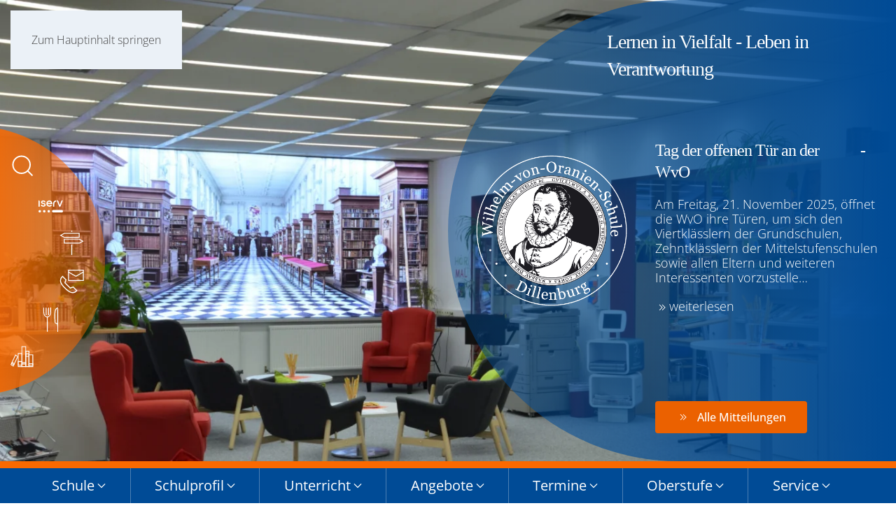

--- FILE ---
content_type: text/html; charset=utf-8
request_url: https://www.wvo-dill.de/component/jevents/Eventdetail/601/-/sitzung-schulelternbeirat.html?Itemid=101
body_size: 16717
content:
<!DOCTYPE html>
<html lang="de-de" dir="ltr">
    <head>
        <meta name="viewport" content="width=device-width, initial-scale=1">
        <link rel="icon" href="/images/favicon.png" sizes="any">
                <link rel="icon" href="/images/favicon.svg" type="image/svg+xml">
                <link rel="apple-touch-icon" href="/images/apple-touch-icon.png">
        <meta charset="utf-8">
	<meta name="robots" content="noindex,nofollow">
	<meta name="generator" content="Joomla! - Open Source Content Management">
	<title>Wilhelm-von-Oranien-Schule Dillenburg – Zeugnisausgabe</title>
	<link href="https://www.wvo-dill.de/index.php?option=com_jevents&amp;task=modlatest.rss&amp;format=feed&amp;type=rss&amp;Itemid=101&amp;modid=0" rel="alternate" type="application/rss+xml" title="RSS 2.0">
	<link href="https://www.wvo-dill.de/index.php?option=com_jevents&amp;task=modlatest.rss&amp;format=feed&amp;type=atom&amp;Itemid=101&amp;modid=0" rel="alternate" type="application/atom+xml" title="Atom 1.0">
<link href="/media/vendor/joomla-custom-elements/css/joomla-alert.min.css?0.4.1" rel="stylesheet">
	<link href="/templates/yootheme/css/theme.13.css?1760966665" rel="stylesheet">
	<link href="/media/system/css/joomla-fontawesome.min.css" rel="stylesheet">
	<link href="/media/com_jevents/lib_jevmodal/css/jevmodal.css" rel="stylesheet">
	<link href="/components/com_jevents/assets/css/eventsadmin.css?v=3.6.92" rel="stylesheet">
	<link href="/components/com_jevents/views/flat/assets/css/events_css.css?v=3.6.92" rel="stylesheet">
	<link href="/components/com_jevents/assets/css/jevcustom.css?v=3.6.92" rel="stylesheet">
	<link href="/media/plg_system_jcemediabox/css/jcemediabox.min.css?7d30aa8b30a57b85d658fcd54426884a" rel="stylesheet">
	<style>.hidden{display:none;visibility:hidden;}
	.jtfhp{position:absolute;width:1px!important;height:1px!important;padding:0!important;margin:-1px!important;overflow:hidden!important;clip:rect(0,0,0,0);border:0!important;float:none!important;}
	.jtf .invalid:not(label):not(fieldset):not(.marker){border-color:#ff0000!important;background-color:#f2dede!important;}
	.jtf .invalid,.jtf .invalid::placeholder{color:#ff0000;}
	.jtf .invalid:-ms-input-placeholder{color:#ff0000;}
	.jtf .invalid::-ms-input-placeholder{color:#ff0000;}
	.jtf .marker{font-weight:bold;}
	.jtf [disabled]{pointer-events:none;}
	.jtf .inline{display:inline-block!important;line-height:150%;}
	.jtf select{-moz-appearance:none;-webkit-appearance:none;appearance:none;background:#fff url('data:image/svg+xml;charset=UTF-8,%3Csvg%20width%3D%2224%22%20height%3D%2216%22%20viewBox%3D%220%200%2024%2016%22%20xmlns%3D%22http%3A%2F%2Fwww.w3.org%2F2000%2Fsvg%22%3E%0A%20%20%20%20%3Cpolygon%20fill%3D%22%236C6D74%22%20points%3D%2212%201%209%206%2015%206%22%20%2F%3E%0A%20%20%20%20%3Cpolygon%20fill%3D%22%236C6D74%22%20points%3D%2212%2013%209%208%2015%208%22%20%2F%3E%0A%3C%2Fsvg%3E%0A') no-repeat 100% 50% !important;padding-right:20px!important;}
	.jtf .uk-form-icon > [class*="uk-icon-"]{z-index:1;}</style>
	<style>.jtf .field-calendar input {margin-right: 40px;padding-right: 40px;}.jtf .uk-form-stacked .uk-form-label {width: auto !important; float: none !important;}.jtf .uk-form-stacked .uk-form-controls {width: 100% !important; margin-left: 0 !important;}.jtf .checkbox input[type=checkbox], .radio input[type=radio] {margin-left: 0 !important;}.jtf .checkbox, .radio {padding-left: 0 !important;}.jtf .minicolors.minicolors-theme-bootstrap.minicolors-position-default input{padding-left: 40px;}.jtf .minicolors-theme-bootstrap .hex{height:auto;}</style>
<script type="application/json" class="joomla-script-options new">{"bootstrap.popover":{".hasjevtip":{"animation":true,"container":"#jevents_body","delay":1,"html":true,"placement":"top","template":"<div class=\"popover\" role=\"tooltip\"><div class=\"popover-arrow\"><\/div><h3 class=\"popover-header\"><\/h3><div class=\"popover-body\"><\/div><\/div>","trigger":"hover","offset":[0,10],"boundary":"scrollParent"}},"joomla.jtext":{"ERROR":"Fehler","MESSAGE":"Nachricht","NOTICE":"Hinweis","WARNING":"Warnung","JCLOSE":"Schließen","JOK":"OK","JOPEN":"Öffnen","JLIB_FORM_CONTAINS_INVALID_FIELDS":"Das Formular kann nicht abgeschickt werden, da ihm die erforderlichen Daten fehlen.<br>Bitte die markierten Felder korrigieren und erneut versuchen.","JLIB_FORM_FIELD_REQUIRED_VALUE":"Das Feld darf nicht leer sein.","JLIB_FORM_FIELD_REQUIRED_CHECK":"Eine der Optionen muss ausgewählt sein.","JLIB_FORM_FIELD_INVALID_VALUE":"Dieser Wert ist ungültig."},"system.paths":{"root":"","rootFull":"https:\/\/www.wvo-dill.de\/","base":"","baseFull":"https:\/\/www.wvo-dill.de\/"},"csrf.token":"07193fa42e62c10afe3dfa9a46bd199a","system.keepalive":{"interval":3600000,"uri":"\/component\/ajax\/?format=json"}}</script>
	<script src="/media/system/js/core.min.js?a3d8f8"></script>
	<script src="/media/vendor/webcomponentsjs/js/webcomponents-bundle.min.js?2.8.0" nomodule defer></script>
	<script src="/media/vendor/jquery/js/jquery.min.js?3.7.1"></script>
	<script src="/media/legacy/js/jquery-noconflict.min.js?504da4"></script>
	<script src="/media/vendor/bootstrap/js/modal.min.js?5.3.8" type="module"></script>
	<script src="/media/vendor/bootstrap/js/popover.min.js?5.3.8" type="module"></script>
	<script src="/media/system/js/joomla-hidden-mail.min.js?80d9c7" type="module"></script>
	<script src="/media/system/js/keepalive.min.js?08e025" type="module"></script>
	<script src="/media/system/js/fields/validate.min.js?75ac5d" type="module"></script>
	<script src="/media/system/js/messages.min.js?9a4811" type="module"></script>
	<script src="/templates/yootheme/vendor/assets/uikit/dist/js/uikit.min.js?4.5.31"></script>
	<script src="/templates/yootheme/vendor/assets/uikit/dist/js/uikit-icons.min.js?4.5.31"></script>
	<script src="/templates/yootheme/js/theme.js?4.5.31"></script>
	<script src="/components/com_jevents/assets/js/jQnc.min.js?v=3.6.92"></script>
	<script src="/media/com_jevents/lib_jevmodal/js/jevmodal.min.js"></script>
	<script src="/components/com_jevents/assets/js/view_detailJQ.min.js?v=3.6.92"></script>
	<script src="/media/plg_system_jcemediabox/js/jcemediabox.min.js?7d30aa8b30a57b85d658fcd54426884a"></script>
	<script src="/plugins/content/jtf/assets/js/jtfTimeToFill.min.js?ea120c" defer></script>
	<script src="/plugins/content/jtf/assets/js/jtfScrollToError.min.js?ea120c" defer></script>
	<script src="/plugins/content/jtf/assets/js/jtfInvalidMarker.min.js?ea120c" defer></script>
	<script>var jtfFrwk = 'UIKIT3';if (typeof jtfTtf === 'undefined') {	var jtfTtf = {},		jtfBadgeClass = {};}jtfTtf.kontaktmail0_form = 10;jtfBadgeClass.kontaktmail0_form = 'uk-badge';</script>
	<script>window.yootheme ||= {}; var $theme = yootheme.theme = {"i18n":{"close":{"label":"Schlie\u00dfen"},"totop":{"label":"Zur\u00fcck nach oben"},"marker":{"label":"\u00d6ffnen"},"navbarToggleIcon":{"label":"Men\u00fc \u00f6ffnen"},"paginationPrevious":{"label":"Vorherige Seite"},"paginationNext":{"label":"N\u00e4chste Seite"},"searchIcon":{"toggle":"Suche \u00f6ffnen","submit":"Suche ausf\u00fchren"},"slider":{"next":"N\u00e4chste Folie","previous":"Vorherige Folie","slideX":"Folie %s","slideLabel":"%s von %s"},"slideshow":{"next":"N\u00e4chste Folie","previous":"Vorherige Folie","slideX":"Folie %s","slideLabel":"%s von %s"},"lightboxPanel":{"next":"N\u00e4chste Folie","previous":"Vorherige Folie","slideLabel":"%s von %s","close":"Schlie\u00dfen"}}};</script>
	<script>document.addEventListener('DOMContentLoaded', function() {
   // bootstrap may not be available if this module is loaded remotely
    if (typeof bootstrap === 'undefined') return;
   var elements = document.querySelectorAll(".hasjevtip");
   elements.forEach(function(myPopoverTrigger)
   {
        myPopoverTrigger.addEventListener('inserted.bs.popover', function () {
            var title = myPopoverTrigger.getAttribute('data-bs-original-title') || false;
            const popover = bootstrap.Popover.getInstance(myPopoverTrigger);
            if (popover && popover.tip) 
            {
                var header = popover.tip.querySelector('.popover-header');
                var body = popover.tip.querySelector('.popover-body');
                var popoverContent = "";
                if (title)
                {
                    popoverContent += title;
                }
                var content = myPopoverTrigger.getAttribute('data-bs-original-content') || false;
                if (content)
                {
                    popoverContent += content;
                }

                if (header) {
                    header.outerHTML = popoverContent;
                }
                else if (body) {
                    body.outerHTML = popoverContent;
                }

                if (popover.tip.querySelector('.jev-click-to-open a') && 'ontouchstart' in document.documentElement)
                {
                    popover.tip.addEventListener('touchstart', function() {
                       document.location = popover.tip.querySelector('.jev-click-to-open a').href;
                    });
                }
            }
        });

        var title = myPopoverTrigger.getAttribute('data-bs-original-title') || false;
        const popover = bootstrap.Popover.getInstance(myPopoverTrigger);
        if (popover && (popover.tip || title)) 
        {
            if ('ontouchstart' in document.documentElement) {        
                myPopoverTrigger.addEventListener('click', preventPopoverTriggerClick);
            }
        }
   });
});
function preventPopoverTriggerClick(event)
{
    event.preventDefault();
}
</script>
	<script>jQuery(document).ready(function(){WfMediabox.init({"base":"\/","theme":"light","width":"","height":"","lightbox":0,"shadowbox":0,"icons":1,"overlay":1,"overlay_opacity":0,"overlay_color":"","transition_speed":500,"close":2,"labels":{"close":"Close","next":"Next","previous":"Previous","cancel":"Cancel","numbers":"{{numbers}}","numbers_count":"{{current}} of {{total}}","download":"Download"},"swipe":true,"expand_on_click":true});});</script>
	<!--[if lte IE 6]>
<link rel="stylesheet" href="https://www.wvo-dill.de/components/com_jevents/views/flat/assets/css/ie6.css" />
<![endif]-->
	<script src="/templates/yootheme_ntwvo/js/UIkit.icons-nt.js"></script>

    </head>
    <body class="">

        <div class="uk-hidden-visually uk-notification uk-notification-top-left uk-width-auto">
            <div class="uk-notification-message">
                <a href="#tm-main" class="uk-link-reset">Zum Hauptinhalt springen</a>
            </div>
        </div>

        
        
        <div class="tm-page">

                        


<header class="tm-header-mobile uk-hidden@l">


        <div uk-sticky show-on-up animation="uk-animation-slide-top" cls-active="uk-navbar-sticky" sel-target=".uk-navbar-container">
    
        <div class="uk-navbar-container">

            <div class="uk-container uk-container-expand">
                <nav class="uk-navbar" uk-navbar="{&quot;align&quot;:&quot;left&quot;,&quot;container&quot;:&quot;.tm-header-mobile &gt; [uk-sticky]&quot;,&quot;boundary&quot;:&quot;.tm-header-mobile .uk-navbar-container&quot;}">

                                        <div class="uk-navbar-left ">

                        
                                                    <a uk-toggle href="#tm-dialog-mobile" class="uk-navbar-toggle uk-navbar-toggle-animate">

        
        <div uk-navbar-toggle-icon></div>

        
    </a>
                        
                        
                    </div>
                    
                    
                                        <div class="uk-navbar-right">

                        
                                                    
<div class="uk-navbar-item" id="module-239">

    
    <style class="uk-margin-remove-adjacent">#module-239\#0 .el-image{width:80px;}</style><div class="uk-grid-margin uk-container uk-container-expand"><div class="uk-grid tm-grid-expand uk-child-width-1-1">
<div class="uk-width-1-1">
    
        
            
            
            
                
                    
<h1 class="uk-margin">        Wilhelm-von-Oranien-Schule Dillenburg    </h1>
<div class="uk-margin" id="module-239#0">
        <a class="el-link" href="/index.php"><picture>
<source type="image/webp" srcset="/templates/yootheme/cache/26/logo-2632e8c9.webp 500w" sizes="(min-width: 500px) 500px">
<img src="/templates/yootheme/cache/1c/logo-1c54332d.png" width="500" height="500" class="el-image" alt="Logo Wilhelm-von-Oranien Schule" loading="lazy">
</picture></a>    
    
</div>
                
            
        
    
</div></div></div>
</div>

                        
                    </div>
                    
                </nav>
            </div>

        </div>

        </div>
    



    
    
        <div id="tm-dialog-mobile" class="uk-dropbar uk-dropbar-top" uk-drop="{&quot;clsDrop&quot;:&quot;uk-dropbar&quot;,&quot;flip&quot;:&quot;false&quot;,&quot;container&quot;:&quot;.tm-header-mobile &gt; [uk-sticky]&quot;,&quot;target-y&quot;:&quot;.tm-header-mobile .uk-navbar-container&quot;,&quot;mode&quot;:&quot;click&quot;,&quot;target-x&quot;:&quot;.tm-header-mobile .uk-navbar-container&quot;,&quot;stretch&quot;:true,&quot;pos&quot;:&quot;bottom-left&quot;,&quot;bgScroll&quot;:&quot;false&quot;,&quot;animation&quot;:&quot;reveal-top&quot;,&quot;animateOut&quot;:true,&quot;duration&quot;:300,&quot;toggle&quot;:&quot;false&quot;}">

        <div class="tm-height-min-1-1 uk-flex uk-flex-column">

            
                        <div class="uk-margin-auto-bottom">
                
<div class="uk-grid uk-child-width-1-1" uk-grid>    <div>
<div class="uk-panel" id="module-249">

    
    
<ul class="uk-nav uk-nav-secondary" id="iconmenu-mobil" uk-scrollspy-nav="closest: li; scroll: true;">
    
	<li class="item-138"><a href="/suchen.html" class="fa fa-search"><span uk-icon="icon: search; width: 30;"></span> </a></li>
	<li class="item-136"><a href="https://www.wvo-dbg.de/iserv" class="iserv"><span uk-icon="icon: iserv; width: 30;"></span> </a></li>
	<li class="item-634"><a href="/images/allgemein/zustaendigkeiten/wegweiser_hilfe.pdf" target="_blank"><span uk-icon="icon: signpost; width: 30;"></span> </a></li>
	<li class="item-137"><a href="https://www.wvo-dill.de/index.php#onepage-kontakt"><span uk-icon="icon: mailreceiver; width: 30;"></span> </a></li>
	<li class="item-145"><a href="https://login.mensaweb.de/" target="_blank"><span uk-icon="icon: cuterly; width: 30;"></span> </a></li>
	<li class="item-146"><a href="https://wilhelm-von-oranien-schule.hebib.de/search" target="_blank" title="Littera" class="fas fa-book fa-2x"><span uk-icon="icon: books; width: 30;"></span> </a></li></ul>

</div>
</div>    <div>
<div class="uk-panel" id="module-241">

    
    
<ul class="uk-nav uk-nav-default uk-nav-divider uk-nav-accordion" uk-nav="targets: &gt; .js-accordion">
    
	<li class="item-821 uk-nav-header"><span uk-icon="icon: more-vertical; width: 40;"></span> </li>
	<li class="item-159 js-accordion uk-parent"><a href>Schule <span uk-nav-parent-icon></span></a>
	<ul class="uk-nav-sub">

		<li class="item-193"><a href="/schule/schulleitung.html">Schulleitung</a></li>
		<li class="item-228"><a href="/schule/sekretariat.html">Sekretariat</a></li>
		<li class="item-200"><a href="/schule/mitarbeiter.html">Mitarbeiter</a></li>
		<li class="item-306"><a href="/schule/kollegium.html?types[0]=2">Kollegium</a></li>
		<li class="item-795"><a href="/schule/personalrat.html">Personalrat</a></li>
		<li class="item-236"><a href="/schule/elternbeirat.html">Elternbeirat</a></li>
		<li class="item-237"><a href="/schule/schuelervertretung.html">Schülervertretung</a></li>
		<li class="item-239"><a href="/schule/foerderverein.html">Förderverein</a></li>
		<li class="item-240"><a href="/schule/zustaendigkeiten.html">Zuständigkeiten</a></li>
		<li class="item-796"><a href="/schule/schuelerzeitung.html">Schülerzeitung</a></li></ul></li>
	<li class="item-635 js-accordion uk-parent"><a href>Schulprofil <span uk-nav-parent-icon></span></a>
	<ul class="uk-nav-sub">

		<li class="item-638"><a href="/schulprofil/qualitaetsleitbild.html">Qualitätsleitbild</a></li>
		<li class="item-636"><a href="/schulprofil/schulprogramm.html">Schulprogramm</a></li>
		<li class="item-637"><a href="/schulprofil/entwicklungsvorhaben.html">Entwicklungs­vorhaben</a></li>
		<li class="item-639"><a href="/schulprofil/evaluation.html">Evaluation</a></li></ul></li>
	<li class="item-201 js-accordion uk-parent"><a href>Unterricht <span uk-nav-parent-icon></span></a>
	<ul class="uk-nav-sub">

		<li class="item-202 uk-nav-header">Fachbereich I</li>
		<li class="item-798"><a href="/unterricht/fachbereich-i-blog.html" class="fb1">Fachbereich I</a></li>
		<li class="item-203"><a href="/unterricht/deutsch.html" class="fb1">Deutsch</a></li>
		<li class="item-214"><a href="/unterricht/englisch.html" class="fb1">Englisch</a></li>
		<li class="item-231"><a href="/unterricht/lateinblog.html" class="fb1">Latein</a></li>
		<li class="item-271"><a href="/unterricht/franzoesisch.html" class="fb1">Französisch</a></li>
		<li class="item-272"><a href="/unterricht/spanisch.html" class="fb1">Spanisch</a></li>
		<li class="item-286"><a href="/unterricht/musik.html" class="fb1">Musik</a></li>
		<li class="item-274"><a href="/unterricht/kunst.html" class="fb1">Kunst</a></li>
		<li class="item-275"><a href="/unterricht/ds.html" class="fb1">Darstellendes Spiel</a></li>
		<li class="item-208 uk-nav-header">Fachbereich II</li>
		<li class="item-645"><a href="/unterricht/fachbereich-ii-blog.html" class="fb2">Fachbereich II</a></li>
		<li class="item-209"><a href="/unterricht/geschichte.html" class="fb2">Geschichte</a></li>
		<li class="item-276"><a href="/unterricht/politik-wirtschaft.html" class="fb2">Politik &amp; Wirtschaft</a></li>
		<li class="item-277"><a href="/unterricht/religion.html" class="fb2">Religion</a></li>
		<li class="item-278"><a href="/unterricht/ethik.html" class="fb2">Ethik</a></li>
		<li class="item-279"><a href="/unterricht/erdkunde.html" class="fb2">Geographie</a></li>
		<li class="item-280"><a href="/unterricht/wirtschaftswissenschaften.html" class="fb2">Wirtschafts­­wissenschaften</a></li>
		<li class="item-350"><a href="/angebote/bso.html" title="Berufs- und Studienorientierung">Berufs- &amp; Studienorientierung</a></li>
		<li class="item-210 uk-nav-header">Fachbereich III</li>
		<li class="item-643"><a href="/unterricht/fachbereich-iii-blog.html" class="fb3">Fachbereich III</a></li>
		<li class="item-281"><a href="/unterricht/mathematik.html" class="fb3">Mathematik</a></li>
		<li class="item-282"><a href="/unterricht/biologie.html" class="fb3">Biologie</a></li>
		<li class="item-284"><a href="/unterricht/physik.html" class="fb3">Physik</a></li>
		<li class="item-283"><a href="/unterricht/chemie.html" class="fb3">Chemie</a></li>
		<li class="item-285"><a href="/unterricht/informatik.html" class="fb3">Informatik</a></li>
		<li class="item-212 uk-nav-header">Fach Sport</li>
		<li class="item-213"><a href="/unterricht/sport.html" class="fb4">Sport</a></li></ul></li>
	<li class="item-299 js-accordion uk-parent"><a href>Angebote <span uk-nav-parent-icon></span></a>
	<ul class="uk-nav-sub">

		<li class="item-304"><a href="/angebote/uebergang-klasse-5.html">Übergang Klasse 5</a></li>
		<li class="item-367"><a href="/angebote/startprofile.html">Startprofile</a></li>
		<li class="item-590"><a href="/angebote/mittagsverpflegung.html">Mensa &amp; Cafeteria</a></li>
		<li class="item-366"><a href="/angebote/ganztagsklasse.html">Ganztagsklasse</a></li>
		<li class="item-630"><a href="/angebote/hab.html">Hausaufgaben­betreuung</a></li>
		<li class="item-631"><a href="/angebote/foerder.html">Förderkurse &amp; Sprechstunden</a></li>
		<li class="item-632"><a href="/angebote/arbeitsgemeinschaften.html">Arbeitsgemein­schaften</a></li>
		<li class="item-633"><a href="/angebote/kooperationsangebote.html">Partner im Ganztag</a></li>
		<li class="item-245"><a href="/angebote/bibliothek.html">Bibliothek</a></li>
		<li class="item-302"><a href="/angebote/kooperationen.html">Kooperationen</a></li>
		<li class="item-303"><a href="/angebote/schueleraustausch.html">Schüleraustausch</a></li>
		<li class="item-301"><a href="/angebote/wettbewerbe.html">Wettbewerbe</a></li>
		<li class="item-481"><a href="/angebote/begabtenfoerderung.html">Begabtenförderung</a></li>
		<li class="item-154"><a href="/angebote/bso.html" title="Berufs- und Studienorientierung">Berufs- &amp; Studienorientierung</a></li>
		<li class="item-461"><a href="/angebote/hsu-herkunftssprachlicher-unterricht.html">HSU - Herkunftssprachlicher Unterricht</a></li></ul></li>
	<li class="item-241 js-accordion uk-parent"><a href>Termine <span uk-nav-parent-icon></span></a>
	<ul class="uk-nav-sub">

		<li class="item-351"><a href="/termine/stundenraster.html">Stundenraster</a></li>
		<li class="item-242"><a href="/termine/terminplan.html">Terminplan</a></li>
		<li class="item-243"><a href="/termine/klausurplan.html">Klausurplan</a></li>
		<li class="item-244"><a href="/termine/schulfahrten.html">Schulfahrten</a></li>
		<li class="item-246"><a href="/termine/speiseplan.html">Speisepläne</a></li></ul></li>
	<li class="item-229 js-accordion uk-parent"><a href>Oberstufe <span uk-nav-parent-icon></span></a>
	<ul class="uk-nav-sub">

		<li class="item-247"><a href="/oberstufe/oberstufe2.html">Übergang Oberstufe</a></li>
		<li class="item-248"><a href="/oberstufe/formulare.html">Formulare</a></li>
		<li class="item-327"><a href="/oberstufe/abitur.html">Abitur</a></li>
		<li class="item-406"><a href="/oberstufe/leistenschema-oberstufe.html">Leistenschema Oberstufe</a></li></ul></li>
	<li class="item-249 js-accordion uk-parent"><a href>Service <span uk-nav-parent-icon></span></a>
	<ul class="uk-nav-sub">

		<li class="item-330"><a href="/service/wvo-von-a-bis-z.html">Schuldokumente</a></li>
		<li class="item-622"><a href="/service/schuelerbefoerderung.html">Schülerbeförderung</a></li>
		<li class="item-251"><a href="/service/jahrbuecher.html">Jahrbücher</a></li>
		<li class="item-331"><a href="/service/formulare.html">Formulare</a></li>
		<li class="item-332"><a href="/service/galerien.html">Galerien</a></li></ul></li></ul>

</div>
</div></div>
            </div>
            
            
        </div>

    </div>
    

</header>




<header class="tm-header uk-visible@l">






        <div class="tm-headerbar-default tm-headerbar tm-headerbar-top">
        <div class="uk-container uk-container-expand">

                        <div class="uk-grid uk-grid-medium uk-child-width-auto uk-flex-middle">
                <div class="">
            
                    
                            </div>
                <div class="uk-margin-auto-left">

                    
<div class="uk-panel" id="module-283">

    
    <style class="uk-margin-remove-adjacent">#module-283\#0 .uk-panel{position:relative; height:100%;}#module-283\#1,#module-283\#1 h1,#module-283\#1 h2{/*background-image:linear-gradient(45deg,#004B96,white,#ff6900); -webkit-background-clip: text; -webkit-text-fill-color: transparent;*/ margin-right:20px; color:#fff !important; font-size:0px;}#module-283\#2,#module-283\#2 h1,#module-283\#2 h2{/*background-image:linear-gradient(45deg,#004B96,white,#ff6900); -webkit-background-clip: text; -webkit-text-fill-color: transparent;*/ color:#fff !important; margin-right:20px; text-align:left;} #module-283\#3{position:absolute; top:0;bottom:@height_sum;right:0;left:50%; text-align:right;}</style><div id="Header-Slider" class="uk-grid tm-grid-expand uk-grid-collapse uk-child-width-1-1 uk-margin-remove-vertical">
<div class="uk-width-1-1">
    
        
            
            
            
                
                    
<div class="uk-margin-remove-vertical" uk-slideshow="ratio: false; autoplay: 1;" id="headerimg">
    <div class="uk-position-relative">
        
            <div class="uk-slideshow-items" style="min-height: max(300px, 100vh);">                
                    <div class="el-item">

    
        
            
                
<picture>
<source type="image/webp" srcset="/templates/yootheme/cache/80/Bibliothek-804091fa.webp 768w, /templates/yootheme/cache/95/Bibliothek-95659ad5.webp 1024w, /templates/yootheme/cache/74/Bibliothek-7461a905.webp 1366w, /templates/yootheme/cache/16/Bibliothek-16876310.webp 1600w, /templates/yootheme/cache/c2/Bibliothek-c2c2dc04.webp 1920w" sizes="(max-aspect-ratio: 1920/1272) 151vh">
<img src="/templates/yootheme/cache/6d/Bibliothek-6dd278b0.jpeg" width="1920" height="1272" alt loading="lazy" class="el-image" uk-cover>
</picture>
            
        
        
        
    
</div>
                
                    <div class="el-item">

    
        
            
                
<picture>
<source type="image/webp" srcset="/templates/yootheme/cache/22/Eingang-22ddd093.webp 768w, /templates/yootheme/cache/8a/Eingang-8a4f3c13.webp 1024w, /templates/yootheme/cache/3c/Eingang-3c9abcb3.webp 1366w, /templates/yootheme/cache/b5/Eingang-b591e755.webp 1600w, /templates/yootheme/cache/a7/Eingang-a70550c2.webp 1920w" sizes="(max-aspect-ratio: 1920/1080) 178vh">
<img src="/templates/yootheme/cache/1e/Eingang-1e0c8673.jpeg" width="1920" height="1080" alt loading="lazy" class="el-image" uk-cover>
</picture>
            
        
        
        
    
</div>
                
                    <div class="el-item">

    
        
            
                
<picture>
<source type="image/webp" srcset="/templates/yootheme/cache/ce/Flaggen-ukraine-ce9105f7.webp 768w, /templates/yootheme/cache/03/Flaggen-ukraine-0335b956.webp 1024w, /templates/yootheme/cache/45/Flaggen-ukraine-452d379f.webp 1366w, /templates/yootheme/cache/c6/Flaggen-ukraine-c6b1c593.webp 1600w, /templates/yootheme/cache/14/Flaggen-ukraine-14b53b12.webp 1920w" sizes="(max-aspect-ratio: 1920/864) 222vh">
<img src="/templates/yootheme/cache/5c/Flaggen-ukraine-5c4327b9.jpeg" width="1920" height="864" alt loading="lazy" class="el-image" uk-cover>
</picture>
            
        
        
        
    
</div>
                
                    <div class="el-item">

    
        
            
                
<picture>
<source type="image/webp" srcset="/templates/yootheme/cache/02/Flaggen-ukrainedrei-029a6a93.webp 768w, /templates/yootheme/cache/09/Flaggen-ukrainedrei-0988e449.webp 1024w, /templates/yootheme/cache/4f/Flaggen-ukrainedrei-4f906a80.webp 1366w, /templates/yootheme/cache/cc/Flaggen-ukrainedrei-cc0c988c.webp 1600w, /templates/yootheme/cache/c0/Flaggen-ukrainedrei-c0011b57.webp 1920w" sizes="(max-aspect-ratio: 1920/864) 222vh">
<img src="/templates/yootheme/cache/42/Flaggen-ukrainedrei-422e4e5c.jpeg" width="1920" height="864" alt loading="lazy" class="el-image" uk-cover>
</picture>
            
        
        
        
    
</div>
                
                    <div class="el-item">

    
        
            
                
<picture>
<source type="image/webp" srcset="/templates/yootheme/cache/5b/Flaggen-ukrainefuenf-5bf3bb78.webp 768w, /templates/yootheme/cache/3e/Flaggen-ukrainefuenf-3e09b668.webp 1024w, /templates/yootheme/cache/78/Flaggen-ukrainefuenf-781138a1.webp 1366w, /templates/yootheme/cache/fb/Flaggen-ukrainefuenf-fb8dcaad.webp 1600w, /templates/yootheme/cache/5c/Flaggen-ukrainefuenf-5c9e53e9.webp 1920w" sizes="(max-aspect-ratio: 1920/864) 222vh">
<img src="/templates/yootheme/cache/8f/Flaggen-ukrainefuenf-8f0a3dda.jpeg" width="1920" height="864" alt loading="lazy" class="el-image" uk-cover>
</picture>
            
        
        
        
    
</div>
                
                    <div class="el-item">

    
        
            
                
<picture>
<source type="image/webp" srcset="/templates/yootheme/cache/f8/Flaggen-ukrainevier-f83e39a0.webp 768w, /templates/yootheme/cache/d8/Flaggen-ukrainevier-d8be20db.webp 1024w, /templates/yootheme/cache/9e/Flaggen-ukrainevier-9ea6ae12.webp 1366w, /templates/yootheme/cache/1d/Flaggen-ukrainevier-1d3a5c1e.webp 1600w, /templates/yootheme/cache/9a/Flaggen-ukrainevier-9a923042.webp 1920w" sizes="(max-aspect-ratio: 1920/864) 222vh">
<img src="/templates/yootheme/cache/cf/Flaggen-ukrainevier-cfd6c78c.jpeg" width="1920" height="864" alt loading="lazy" class="el-image" uk-cover>
</picture>
            
        
        
        
    
</div>
                
                    <div class="el-item">

    
        
            
                
<picture>
<source type="image/webp" srcset="/templates/yootheme/cache/3d/Flaggen-ukrainezwei-3de7e800.webp 768w, /templates/yootheme/cache/60/Flaggen-ukrainezwei-60b15b35.webp 1024w, /templates/yootheme/cache/26/Flaggen-ukrainezwei-26a9d5fc.webp 1366w, /templates/yootheme/cache/a5/Flaggen-ukrainezwei-a53527f0.webp 1600w, /templates/yootheme/cache/8c/Flaggen-ukrainezwei-8c604f37.webp 1920w" sizes="(max-aspect-ratio: 1920/864) 222vh">
<img src="/templates/yootheme/cache/e5/Flaggen-ukrainezwei-e5564d5d.jpeg" width="1920" height="864" alt loading="lazy" class="el-image" uk-cover>
</picture>
            
        
        
        
    
</div>
                
                    <div class="el-item">

    
        
            
                
<picture>
<source type="image/webp" srcset="/templates/yootheme/cache/d9/Flaggen-d9518c45.webp 768w, /templates/yootheme/cache/ee/Flaggen-ee145e83.webp 1024w, /templates/yootheme/cache/46/Flaggen-4618d603.webp 1366w, /templates/yootheme/cache/8c/Flaggen-8cb2f18e.webp 1600w, /templates/yootheme/cache/c6/Flaggen-c68968ee.webp 1920w" sizes="(max-aspect-ratio: 1920/1136) 169vh">
<img src="/templates/yootheme/cache/dd/Flaggen-dd380ee4.jpeg" width="1920" height="1136" alt loading="lazy" class="el-image" uk-cover>
</picture>
            
        
        
        
    
</div>
                
                    <div class="el-item">

    
        
            
                
<picture>
<source type="image/webp" srcset="/templates/yootheme/cache/2d/Hinterlang-2d282206.webp 768w, /templates/yootheme/cache/68/Hinterlang-68441154.webp 1024w, /templates/yootheme/cache/c8/Hinterlang-c88d53ea.webp 1366w, /templates/yootheme/cache/0f/Hinterlang-0f16f320.webp 1600w, /templates/yootheme/cache/e0/Hinterlang-e0402bc4.webp 1920w" sizes="(max-aspect-ratio: 1920/1496) 128vh">
<img src="/templates/yootheme/cache/2f/Hinterlang-2f7dfeb1.jpeg" width="1920" height="1496" alt loading="lazy" class="el-image" uk-cover>
</picture>
            
        
        
        
    
</div>
                
                    <div class="el-item">

    
        
            
                
<picture>
<source type="image/webp" srcset="/templates/yootheme/cache/5b/Nawi-5b110bc5.webp 768w, /templates/yootheme/cache/26/Nawi-26e828ba.webp 1024w, /templates/yootheme/cache/7c/Nawi-7c0bb7e9.webp 1366w, /templates/yootheme/cache/c6/Nawi-c6624c4e.webp 1600w, /templates/yootheme/cache/5a/Nawi-5ad9ee11.webp 1920w" sizes="(max-aspect-ratio: 1920/1281) 150vh">
<img src="/templates/yootheme/cache/e7/Nawi-e770a9c9.jpeg" width="1920" height="1281" alt loading="lazy" class="el-image" uk-cover>
</picture>
            
        
        
        
    
</div>
                
                    <div class="el-item">

    
        
            
                
<picture>
<source type="image/webp" srcset="/templates/yootheme/cache/03/Neubau-030f0743.webp 768w, /templates/yootheme/cache/60/Neubau-60808769.webp 1024w, /templates/yootheme/cache/81/Neubau-8184b4b9.webp 1366w, /templates/yootheme/cache/93/Neubau-937e20a8.webp 1600w, /templates/yootheme/cache/8a/Neubau-8a60080d.webp 1920w" sizes="(max-aspect-ratio: 1920/1272) 151vh">
<img src="/templates/yootheme/cache/38/Neubau-381ad4c9.jpeg" width="1920" height="1272" alt loading="lazy" class="el-image" uk-cover>
</picture>
            
        
        
        
    
</div>
                
                    <div class="el-item">

    
        
            
                
<picture>
<source type="image/webp" srcset="/templates/yootheme/cache/c2/Pruefung-c2961378.webp 768w, /templates/yootheme/cache/cc/Pruefung-cc12c109.webp 1024w, /templates/yootheme/cache/41/Pruefung-414fbafd.webp 1366w, /templates/yootheme/cache/3e/Pruefung-3e67cf72.webp 1600w, /templates/yootheme/cache/81/Pruefung-8182f36e.webp 1920w" sizes="(max-aspect-ratio: 1920/999) 192vh">
<img src="/templates/yootheme/cache/31/Pruefung-31d32ece.jpeg" width="1920" height="999" alt loading="lazy" class="el-image" uk-cover>
</picture>
            
        
        
        
    
</div>
                
                    <div class="el-item">

    
        
            
                
<picture>
<source type="image/webp" srcset="/templates/yootheme/cache/32/Regenbogen-3221c60a.webp 768w, /templates/yootheme/cache/6a/Regenbogen-6a2c91ba.webp 1024w, /templates/yootheme/cache/14/Regenbogen-1481c1f8.webp 1366w, /templates/yootheme/cache/18/Regenbogen-186cf3f5.webp 1600w, /templates/yootheme/cache/41/Regenbogen-411337a9.webp 1920w" sizes="(max-aspect-ratio: 1920/811) 237vh">
<img src="/templates/yootheme/cache/cf/Regenbogen-cf400452.jpeg" width="1920" height="811" alt loading="lazy" class="el-image" uk-cover>
</picture>
            
        
        
        
    
</div>
                
                    <div class="el-item">

    
        
            
                
<picture>
<source type="image/webp" srcset="/templates/yootheme/cache/7c/Wvo-nacht-7c84589a.webp 768w, /templates/yootheme/cache/b6/Wvo-nacht-b6373e93.webp 1024w, /templates/yootheme/cache/57/Wvo-nacht-57330d43.webp 1366w, /templates/yootheme/cache/e7/Wvo-nacht-e707d4c6.webp 1600w, /templates/yootheme/cache/8a/Wvo-nacht-8aef3b00.webp 1920w" sizes="(max-aspect-ratio: 1920/1272) 151vh">
<img src="/templates/yootheme/cache/68/Wvo-nacht-68b8ab4d.jpeg" width="1920" height="1272" alt loading="lazy" class="el-image" uk-cover>
</picture>
            
        
        
        
    
</div>
                
                    <div class="el-item">

    
        
            
                
<picture>
<source type="image/webp" srcset="/templates/yootheme/cache/f6/Wvo-vom-sportplatz-dunkel-f6007a23.webp 768w, /templates/yootheme/cache/04/Wvo-vom-sportplatz-dunkel-0400b199.webp 1024w, /templates/yootheme/cache/e5/Wvo-vom-sportplatz-dunkel-e5048249.webp 1366w, /templates/yootheme/cache/07/Wvo-vom-sportplatz-dunkel-07600a57.webp 1600w, /templates/yootheme/cache/45/Wvo-vom-sportplatz-dunkel-456eb341.webp 1920w" sizes="(max-aspect-ratio: 1920/1272) 151vh">
<img src="/templates/yootheme/cache/67/Wvo-vom-sportplatz-dunkel-67406293.jpeg" width="1920" height="1272" alt loading="lazy" class="el-image" uk-cover>
</picture>
            
        
        
        
    
</div>
                            </div>
        
        
        
    </div>
    
</div>
                
            
        
    
</div></div><div id="LogoMitteilungen" class="uk-visible@l uk-grid tm-grid-expand uk-grid-margin" uk-grid>
<div class="uk-grid-item-match uk-flex-middle uk-width-2-5@m uk-visible@l">
    
        
            
            
                        <div class="uk-panel uk-width-1-1">            
                
                    
<div class="uk-margin uk-visible@l">
        <a class="el-link" href="/index.php"><picture>
<source type="image/webp" srcset="/templates/yootheme/cache/e6/logo-WvO-trans-e667962a.webp 768w, /templates/yootheme/cache/c3/logo-WvO-trans-c399fc64.webp 800w" sizes="(min-width: 800px) 800px">
<img src="/templates/yootheme/cache/e2/logo-WvO-trans-e2e47b46.png" width="800" height="800" class="el-image" alt loading="lazy">
</picture></a>    
    
</div>
                
                        </div>            
        
    
</div>
<div class="uk-grid-item-match uk-flex-middle uk-width-3-5@m uk-visible@l" id="module-283#0">
    
        
            
            
                        <div class="uk-panel uk-width-1-1">            
                
                    
<div uk-accordion="collapsible: false;" class="accordion-header uk-position-absolute uk-width-1-1 uk-visible@l" style="top: 200px;">
        
<div class="el-item">
    <a class="el-title uk-accordion-title" href>Tag der offenen Tür an der WvO</a>

    <div class="uk-accordion-content">
    
                <div class="el-content uk-panel">Am Freitag, 21. November 2025, öffnet die WvO ihre Türen, um sich den Viertklässlern der Grundschulen, Zehntklässlern der Mittelstufenschulen sowie allen Eltern und weiteren Interessenten vorzustelle…</div>        
<div class="uk-margin-top"><a class="el-link" href="/mitteilungen/893-tag-der-offenen-tuer-an-der-wvo.html"><i uk-icon= "icon:chevron-double-right" class="primary"></i>weiterlesen</a></div>        
    
    </div>
</div>    
</div>
<div class="uk-position-absolute uk-width-1-1 uk-text-left uk-visible@l" style="bottom: 40px;">
    
    
        
        
<a class="el-content uk-button uk-button-secondary uk-flex-inline uk-flex-center uk-flex-middle" title="Alle Berichte" href="/mitteilungen.html">
        <span class="uk-margin-small-right" uk-icon="chevron-double-right"></span>    
        Alle Mitteilungen    
    
</a>


        
    
    
</div>

                
                        </div>            
        
    
</div></div><div id="module-283#3" class="uk-visible@m uk-grid tm-grid-expand uk-grid-margin" uk-grid>
<div class="uk-grid-item-match uk-flex-middle uk-width-1-3@m uk-visible@m">
    
        
            
            
                        <div class="uk-panel uk-width-1-1">            
                
                    
                
                        </div>            
        
    
</div>
<div class="uk-width-2-3@m uk-visible@l">
    
        
            
            
            
                
                    
<h1 class="uk-margin-large uk-margin-remove-top uk-margin-remove-bottom uk-visible@l" id="module-283#1">        Wilhelm-von-Oranien-Schule Dillenburg    </h1>
<h2 class="uk-margin-remove-vertical uk-visible@l" id="module-283#2">        Lernen in Vielfalt - Leben in Verantwortung    </h2>
                
            
        
    
</div></div><div class="uk-grid tm-grid-expand uk-grid-collapse uk-child-width-1-1 uk-margin-remove-vertical">
<div class="uk-width-1-1">
    
        
            
            
            
                
                    <div class="uk-panel icontogglemenue uk-margin-remove-vertical" id="ntnotsticky"><div class="uk-grid tm-grid-expand uk-child-width-1-1 uk-grid-margin">
<div class="uk-width-1-1">
    
        
            
            
            
                
                    
<div id="iconmenue">
    
    
        
        <ul class="uk-margin-remove-bottom uk-nav uk-nav-secondary">                                <li class="el-item ">
<a class="el-link" href="/suchen.html">
    
        <span class="el-image" uk-icon="icon: search;"></span>
                             
    
</a></li>
                                            <li class="el-item ">
<a class="el-link" href="https://www.wvo-dbg.de/iserv">
    
        <span class="el-image" uk-icon="icon: iserv;"></span>
                             
    
</a></li>
                                            <li class="el-item ">
<a class="el-link" href="/images/allgemein/zustaendigkeiten/wegweiser_hilfe.pdf">
    
        <span class="el-image" uk-icon="icon: signpost;"></span>
                             
    
</a></li>
                                            <li class="el-item ">
<a class="el-link" href="https://www.wvo-dill.de/index.php#onepage-kontakt">
    
        <span class="el-image" uk-icon="icon: mailreceiver;"></span>
                             
    
</a></li>
                                            <li class="el-item ">
<a class="el-link" href="https://login.mensaweb.de/">
    
        <span class="el-image" uk-icon="icon: cuterly;"></span>
                             
    
</a></li>
                                            <li class="el-item ">
<a class="el-link" href="https://wilhelm-von-oranien-schule.hebib.de/search">
    
        <span class="el-image" uk-icon="icon: books;"></span>
                             
    
</a></li>
                            </ul>
        
    
    
</div>
                
            
        
    
</div></div></div>
                
            
        
    
</div></div>
</div>


                </div>
            </div>
            
        </div>
    </div>
    
    
                <div uk-sticky media="@l" cls-active="uk-navbar-sticky" sel-target=".uk-navbar-container">
        
            <div class="uk-navbar-container uk-navbar-primary">

                <div class="uk-container uk-container-expand">
                    <nav class="uk-navbar uk-navbar-justify uk-flex-auto" uk-navbar="{&quot;align&quot;:&quot;left&quot;,&quot;container&quot;:&quot;.tm-header &gt; [uk-sticky]&quot;,&quot;boundary&quot;:&quot;.tm-header .uk-navbar-container&quot;}">

                                                <div class="uk-navbar-left ">

                                                        
<ul class="uk-navbar-nav" id="mainmenue">
    
	<li class="item-821 uk-parent"><a role="button" class="iconlink"><span uk-icon="icon: more-vertical;"></span> </a>
	<div class="uk-drop uk-navbar-dropdown" mode="hover" pos="bottom-left" style="width: 200px;"><style class="uk-margin-remove-adjacent">#menu-item-821\#0 .el-image{width:20px;}#menu-item-821\#0 .titel{display:none;}</style><div id="icondrop" class="uk-grid tm-grid-expand uk-child-width-1-1 uk-grid-margin">
<div class="uk-width-1-1">
    
        
            
            
            
                
                    
<div id="menu-item-821#0" class="iconmenue-navbar">
    
    
        
        <ul class="uk-margin-remove-bottom uk-nav uk-nav-default">                                <li class="el-item ">
<a class="el-link" href="/suchen.html">
    
        <span class="el-image" uk-icon="icon: search;"></span>
                    <div class="titel">suchen</div>        
    
</a></li>
                                            <li class="el-item ">
<a class="el-link" href="https://www.wvo-dbg.de/iserv">
    
        <span class="el-image" uk-icon="icon: iserv;"></span>
                    <div class="titel">IServ</div>        
    
</a></li>
                                            <li class="el-item ">
<a class="el-link" href="/images/allgemein/zustaendigkeiten/wegweiser_hilfe.pdf">
    
        <span class="el-image" uk-icon="icon: signpost;"></span>
                    <div class="titel">Wegweiser</div>        
    
</a></li>
                                            <li class="el-item ">
<a class="el-link" href="https://www.wvo-dill.de/index.php#onepage-kontakt">
    
        <span class="el-image" uk-icon="icon: mailreceiver;"></span>
                    <div class="titel">Kontakt</div>        
    
</a></li>
                                            <li class="el-item ">
<a class="el-link" href="https://login.mensaweb.de/">
    
        <span class="el-image" uk-icon="icon: cuterly;"></span>
                    <div class="titel">Mensa</div>        
    
</a></li>
                                            <li class="el-item ">
<a class="el-link" href="https://wilhelm-von-oranien-schule.hebib.de/search">
    
        <span class="el-image" uk-icon="icon: books;"></span>
                    <div class="titel">Medienausleihe</div>        
    
</a></li>
                            </ul>
        
    
    
</div>
                
            
        
    
</div></div></div></li>
	<li class="item-159 uk-parent"><a role="button">Schule <span uk-navbar-parent-icon></span></a>
	<div class="uk-drop uk-navbar-dropdown uk-navbar-dropdown-width-2" mode="hover" pos="bottom-left"><div class="uk-drop-grid uk-child-width-1-2" uk-grid><div><ul class="uk-nav uk-navbar-dropdown-nav">

		<li class="item-193"><a href="/schule/schulleitung.html">Schulleitung</a></li>
		<li class="item-228"><a href="/schule/sekretariat.html">Sekretariat</a></li>
		<li class="item-200"><a href="/schule/mitarbeiter.html">Mitarbeiter</a></li>
		<li class="item-306"><a href="/schule/kollegium.html?types[0]=2">Kollegium</a></li>
		<li class="item-795"><a href="/schule/personalrat.html">Personalrat</a></li></ul></div><div><ul class="uk-nav uk-navbar-dropdown-nav">

		<li class="item-236"><a href="/schule/elternbeirat.html">Elternbeirat</a></li>
		<li class="item-237"><a href="/schule/schuelervertretung.html">Schülervertretung</a></li>
		<li class="item-239"><a href="/schule/foerderverein.html">Förderverein</a></li>
		<li class="item-240"><a href="/schule/zustaendigkeiten.html">Zuständigkeiten</a></li>
		<li class="item-796"><a href="/schule/schuelerzeitung.html">Schülerzeitung</a></li></ul></div></div></div></li>
	<li class="item-635 uk-parent"><a role="button">Schulprofil <span uk-navbar-parent-icon></span></a>
	<div class="uk-drop uk-navbar-dropdown" mode="hover" pos="bottom-left"><div><ul class="uk-nav uk-navbar-dropdown-nav">

		<li class="item-638"><a href="/schulprofil/qualitaetsleitbild.html">Qualitätsleitbild</a></li>
		<li class="item-636"><a href="/schulprofil/schulprogramm.html">Schulprogramm</a></li>
		<li class="item-637"><a href="/schulprofil/entwicklungsvorhaben.html">Entwicklungs­vorhaben</a></li>
		<li class="item-639"><a href="/schulprofil/evaluation.html">Evaluation</a></li></ul></div></div></li>
	<li class="item-201 uk-parent"><a role="button">Unterricht <span uk-navbar-parent-icon></span></a>
	<div class="uk-drop uk-navbar-dropdown uk-navbar-dropdown-large" mode="hover" pos="bottom-left" stretch="x" boundary=".tm-header .uk-navbar"><div class="unterricht-header uk-grid tm-grid-expand uk-grid-column-small uk-grid-margin" uk-grid>
<div class="uk-width-1-2@s uk-width-1-4@m fachbereich1">
    
        
            
            
            
                
                    
<div class="fachbereich1">
    
    
        
        <ul class="uk-margin-remove-bottom uk-nav uk-nav-secondary uk-nav-divider">                                <li class="el-item ">
<a class="el-link" href="/unterricht/fachbereich-i-blog.html">
    
        
                <div>
            Fachbereich I            <div class="uk-nav-subtitle">Sprachlich-literarisch-künstlerisches Aufgabenfeld</div>        </div>
        
    
</a></li>
                            </ul>
        
    
    
</div>
                
            
        
    
</div>
<div class="uk-width-1-2@s uk-width-1-4@m fachbereich2">
    
        
            
            
            
                
                    
<div class="fachbereich2">
    
    
        
        <ul class="uk-margin-remove-bottom uk-nav uk-nav-secondary uk-nav-divider">                                <li class="el-item ">
<a class="el-link" href="/unterricht/fachbereich-ii-blog.html">
    
        
                <div>
            Fachbereich II            <div class="uk-nav-subtitle">Gesellschafts&shy;wissenschaftliches Aufgabenfeld</div>        </div>
        
    
</a></li>
                            </ul>
        
    
    
</div>
                
            
        
    
</div>
<div class="uk-width-1-2@s uk-width-1-4@m fachbereich3">
    
        
            
            
            
                
                    
<div class="fachbereich3">
    
    
        
        <ul class="uk-margin-remove-bottom uk-nav uk-nav-secondary uk-nav-divider">                                <li class="el-item ">
<a class="el-link" href="/unterricht/fachbereich-iii-blog.html">
    
        
                <div>
            Fachbereich III            <div class="uk-nav-subtitle">Mathematisch-natur&shy;wissen&shy;schaftlich-technisches Aufgabenfeld (MINT)</div>        </div>
        
    
</a></li>
                            </ul>
        
    
    
</div>
                
            
        
    
</div>
<div class="uk-width-1-2@s uk-width-1-4@m fachbereich4">
    
        
            
            
            
                
                    
<div class="fachbereich4">
    
    
        
        <ul class="uk-margin-remove-bottom uk-nav uk-nav-secondary uk-nav-divider">                                <li class="el-item ">
<a class="el-content uk-disabled">
    
        
                    Fach Sport        
    
</a></li>
                            </ul>
        
    
    
</div>
                
            
        
    
</div></div><div class="faecher uk-grid tm-grid-expand uk-grid-column-small uk-grid-margin" uk-grid>
<div class="uk-width-1-2@s uk-width-1-4@m fachbereich1">
    
        
            
            
            
                
                    
<div class="fachbereich1">
    
    
        
        <ul class="uk-margin-remove-bottom uk-nav uk-nav-secondary">                                <li class="el-item ">
<a class="el-link" href="/unterricht/deutsch.html">
    
        
                    Deutsch        
    
</a></li>
                                            <li class="el-item ">
<a class="el-link" href="/unterricht/englisch.html">
    
        
                    Englisch        
    
</a></li>
                                            <li class="el-item ">
<a class="el-link" href="/unterricht/lateinblog.html">
    
        
                    Latein        
    
</a></li>
                                            <li class="el-item ">
<a class="el-link" href="/unterricht/franzoesisch.html">
    
        
                    Französisch        
    
</a></li>
                                            <li class="el-item ">
<a class="el-link" href="/unterricht/spanisch.html">
    
        
                    Spanisch        
    
</a></li>
                                            <li class="el-item ">
<a class="el-link" href="/unterricht/musik.html">
    
        
                    Musik        
    
</a></li>
                                            <li class="el-item ">
<a class="el-link" href="/unterricht/kunst.html">
    
        
                    Kunst        
    
</a></li>
                                            <li class="el-item ">
<a class="el-link" href="/unterricht/ds.html">
    
        
                    Darstellendes Spiel        
    
</a></li>
                            </ul>
        
    
    
</div>
                
            
        
    
</div>
<div class="uk-width-1-2@s uk-width-1-4@m fachbereich2">
    
        
            
            
            
                
                    
<div class="fachbereich2">
    
    
        
        <ul class="uk-margin-remove-bottom uk-nav uk-nav-secondary">                                <li class="el-item ">
<a class="el-link" href="/unterricht/geschichte.html">
    
        
                    Geschichte        
    
</a></li>
                                            <li class="el-item ">
<a class="el-link" href="/unterricht/politik-wirtschaft.html">
    
        
                    Politik &amp; Wirtschaft        
    
</a></li>
                                            <li class="el-item ">
<a class="el-link" href="/unterricht/religion.html">
    
        
                    Religion        
    
</a></li>
                                            <li class="el-item ">
<a class="el-link" href="/unterricht/ethik.html">
    
        
                    Ethik        
    
</a></li>
                                            <li class="el-item ">
<a class="el-link" href="/unterricht/erdkunde.html">
    
        
                    Geographie        
    
</a></li>
                                            <li class="el-item ">
<a class="el-link" href="/unterricht/wirtschaftswissenschaften.html">
    
        
                    Wirtschafts­­wissenschaften        
    
</a></li>
                                            <li class="el-item ">
<a class="el-link" href="/angebote/bso.html">
    
        
                    Berufs- &amp; Studienorientierung        
    
</a></li>
                            </ul>
        
    
    
</div>
                
            
        
    
</div>
<div class="uk-width-1-2@s uk-width-1-4@m fachbereich3">
    
        
            
            
            
                
                    
<div class="fachbereich3">
    
    
        
        <ul class="uk-margin-remove-bottom uk-nav uk-nav-secondary">                                <li class="el-item ">
<a class="el-link" href="/unterricht/mathematik.html">
    
        
                    Mathematik        
    
</a></li>
                                            <li class="el-item ">
<a class="el-link" href="/unterricht/biologie.html">
    
        
                    Biologie        
    
</a></li>
                                            <li class="el-item ">
<a class="el-link" href="/unterricht/physik.html">
    
        
                    Physik        
    
</a></li>
                                            <li class="el-item ">
<a class="el-link" href="/unterricht/chemie.html">
    
        
                    Chemie        
    
</a></li>
                                            <li class="el-item ">
<a class="el-link" href="/unterricht/informatik.html">
    
        
                    Informatik        
    
</a></li>
                            </ul>
        
    
    
</div>
                
            
        
    
</div>
<div class="uk-width-1-2@s uk-width-1-4@m fachbereich4">
    
        
            
            
            
                
                    
<div class="fachbereich4">
    
    
        
        <ul class="uk-margin-remove-bottom uk-nav uk-nav-secondary">                                <li class="el-item ">
<a class="el-link" href="/unterricht/sport.html">
    
        
                    Sport        
    
</a></li>
                            </ul>
        
    
    
</div>
                
            
        
    
</div></div></div></li>
	<li class="item-299 uk-parent"><a role="button">Angebote <span uk-navbar-parent-icon></span></a>
	<div class="uk-drop uk-navbar-dropdown uk-navbar-dropdown-width-3" mode="hover" pos="bottom-left"><div class="uk-drop-grid uk-child-width-1-3" uk-grid><div><ul class="uk-nav uk-navbar-dropdown-nav">

		<li class="item-304"><a href="/angebote/uebergang-klasse-5.html">Übergang Klasse 5</a></li>
		<li class="item-367"><a href="/angebote/startprofile.html">Startprofile</a></li>
		<li class="item-590"><a href="/angebote/mittagsverpflegung.html">Mensa &amp; Cafeteria</a></li>
		<li class="item-366"><a href="/angebote/ganztagsklasse.html">Ganztagsklasse</a></li>
		<li class="item-630"><a href="/angebote/hab.html">Hausaufgaben­betreuung</a></li></ul></div><div><ul class="uk-nav uk-navbar-dropdown-nav">

		<li class="item-631"><a href="/angebote/foerder.html">Förderkurse &amp; Sprechstunden</a></li>
		<li class="item-632"><a href="/angebote/arbeitsgemeinschaften.html">Arbeitsgemein­schaften</a></li>
		<li class="item-633"><a href="/angebote/kooperationsangebote.html">Partner im Ganztag</a></li>
		<li class="item-245"><a href="/angebote/bibliothek.html">Bibliothek</a></li>
		<li class="item-302"><a href="/angebote/kooperationen.html">Kooperationen</a></li></ul></div><div><ul class="uk-nav uk-navbar-dropdown-nav">

		<li class="item-303"><a href="/angebote/schueleraustausch.html">Schüleraustausch</a></li>
		<li class="item-301"><a href="/angebote/wettbewerbe.html">Wettbewerbe</a></li>
		<li class="item-481"><a href="/angebote/begabtenfoerderung.html">Begabtenförderung</a></li>
		<li class="item-154"><a href="/angebote/bso.html" title="Berufs- und Studienorientierung">Berufs- &amp; Studienorientierung</a></li>
		<li class="item-461"><a href="/angebote/hsu-herkunftssprachlicher-unterricht.html">HSU - Herkunftssprachlicher Unterricht</a></li></ul></div></div></div></li>
	<li class="item-241 uk-parent"><a role="button">Termine <span uk-navbar-parent-icon></span></a>
	<div class="uk-drop uk-navbar-dropdown" mode="hover" pos="bottom-left"><div><ul class="uk-nav uk-navbar-dropdown-nav">

		<li class="item-351"><a href="/termine/stundenraster.html">Stundenraster</a></li>
		<li class="item-242"><a href="/termine/terminplan.html">Terminplan</a></li>
		<li class="item-243"><a href="/termine/klausurplan.html">Klausurplan</a></li>
		<li class="item-244"><a href="/termine/schulfahrten.html">Schulfahrten</a></li>
		<li class="item-246"><a href="/termine/speiseplan.html">Speisepläne</a></li></ul></div></div></li>
	<li class="item-229 uk-parent"><a role="button">Oberstufe <span uk-navbar-parent-icon></span></a>
	<div class="uk-drop uk-navbar-dropdown" mode="hover" pos="bottom-left"><div><ul class="uk-nav uk-navbar-dropdown-nav">

		<li class="item-247"><a href="/oberstufe/oberstufe2.html">Übergang Oberstufe</a></li>
		<li class="item-248"><a href="/oberstufe/formulare.html">Formulare</a></li>
		<li class="item-327"><a href="/oberstufe/abitur.html">Abitur</a></li>
		<li class="item-406"><a href="/oberstufe/leistenschema-oberstufe.html">Leistenschema Oberstufe</a></li></ul></div></div></li>
	<li class="item-249 uk-parent"><a role="button">Service <span uk-navbar-parent-icon></span></a>
	<div class="uk-drop uk-navbar-dropdown" mode="hover" pos="bottom-left"><div><ul class="uk-nav uk-navbar-dropdown-nav">

		<li class="item-330"><a href="/service/wvo-von-a-bis-z.html">Schuldokumente</a></li>
		<li class="item-622"><a href="/service/schuelerbefoerderung.html">Schülerbeförderung</a></li>
		<li class="item-251"><a href="/service/jahrbuecher.html">Jahrbücher</a></li>
		<li class="item-331"><a href="/service/formulare.html">Formulare</a></li>
		<li class="item-332"><a href="/service/galerien.html">Galerien</a></li></ul></div></div></li></ul>

                            
                            
                        </div>
                        
                        
                    </nav>
                </div>

            </div>

                </div>
        
    




</header>

            
            <div id="module-285" class="builder"><!-- Builder #module-285 --><style class="uk-margin-remove-adjacent">#module-285\#0{padding:30px;background-color:rgba(0, 75, 150, 0.05);}</style>
<div class="uk-hidden@l uk-section-default uk-section uk-padding-remove-vertical">
    
        
        
        
            
                
                    <div class="uk-hidden@l uk-grid tm-grid-expand uk-child-width-1-1 uk-grid-margin">
<div class="uk-width-1-1 uk-hidden@l">
    
        
            
            
            
                
                    
<div class="uk-margin uk-hidden@l" uk-slideshow="minHeight: 300; maxHeight: 300; autoplay: 1;">
    <div class="uk-position-relative">
        
            <div class="uk-slideshow-items">                
                    <div class="el-item">

    
        
            
                
<picture>
<source type="image/webp" srcset="/templates/yootheme/cache/80/Bibliothek-804091fa.webp 768w, /templates/yootheme/cache/95/Bibliothek-95659ad5.webp 1024w, /templates/yootheme/cache/74/Bibliothek-7461a905.webp 1366w, /templates/yootheme/cache/16/Bibliothek-16876310.webp 1600w, /templates/yootheme/cache/c2/Bibliothek-c2c2dc04.webp 1920w" sizes="(max-aspect-ratio: 1920/1272) 151vh">
<img src="/templates/yootheme/cache/6d/Bibliothek-6dd278b0.jpeg" width="1920" height="1272" alt loading="lazy" class="el-image" uk-cover>
</picture>
            
        
        
        
    
</div>
                            </div>
        
        
        
    </div>
    
</div>
                
            
        
    
</div></div>
                
            
        
    
</div>
<div class="uk-hidden@l uk-section-default uk-section">
    
        
        
        
            
                                <div class="uk-container">                
                    <div class="uk-hidden@l uk-grid tm-grid-expand uk-child-width-1-1 uk-grid-margin">
<div class="uk-width-1-1 uk-hidden@l">
    
        
            
            
            
                
                    <style class="uk-margin-remove-adjacent">.el-element {
padding:30px;background-color:rgba(0, 75, 150, 0.05);
}</style><div class="uk-panel uk-margin uk-hidden@l" id="module-285#0"><div class="uk-grid tm-grid-expand uk-child-width-1-1 uk-grid-margin">
<div class="uk-width-1-1">
    
        
            
            
            
                
                    
<h2 class="uk-heading-2xlarge">        Mitteilungen    </h2>
<div uk-accordion="collapsible: true;" class="uk-hidden@l">
        
<div class="el-item">
    <a class="el-title uk-accordion-title" href>Tag der offenen Tür an der WvO</a>

    <div class="uk-accordion-content">
    
                <div class="el-content uk-panel"><p><strong><em>Am Freitag, 21. November 2025, öffnet die WvO ihre Türen, um sich den Viertklässlern der Grundschulen, Zehntklässlern der Mittelstufenschulen sowie allen Eltern und weiteren Interessenten vorzustellen.</em></strong></p>
<p>Auf die Gäste wartet ein informatives <a href="/images/allgemein/25-26/WvO_2025_11_21_TagDerOffenenTuer_Programm.pdf" target="_blank">Programm</a>: Schulleiter Martin Hinterlang und sein Team präsentieren ihr pädagogisches Konzept und das gymnasiale Fachangebot, führen durch das Gebäude und beraten im persönlichen Gespräch zum Übergang in die Klasse 5 oder in die Oberstufe.</p>
<p>Schülerinnen und Schüler stellen den Besuchern ihre Lernergebnisse in den Startprofilen vor, Musikgruppen treten auf, Kunstwerke werden ausgestellt. Auch einige schulische Kooperationspartner sind dabei und informieren über ihr Nachmittagsangebot an der WvO, z.B. die Wetzlarer Musikschule Lahn-Dill oder der TSV Steinbach. Nach dem Hineinschnuppern in verschiedene Fächer und AGs können sich alle Gäste im Café der SV mit Waffeln und Kaffee oder am Grill des Abiturjahrgangs mit etwas Deftigem stärken.</p>
<p>Für jüngere Geschwister-Kinder ab vier Jahren gibt es ein Betreuungsangebot, sodass die Eltern sich voll auf das gebotene Programm konzentrieren können.</p>
<p>Erstmals werden auch Führungen „von Schülern für Schüler“ angeboten – die Viertklässler machen sich allein mit einigen erfahrenen WvO-Schülern auf den Weg durchs Gebäude und bekommen gezeigt, was nicht aus Erwachsenensicht, sondern aus der Perspektive der Kinder das „wirklich Wichtige“ an der WvO ist.</p>
<p>Der Parkplatz in der Hof-Feldbach-Straße ist geöffnet, von dort gelangt man in das Hofgebäude, in dem der Hauptteil des Programms stattfindet. Das Atrium, in welchem die fünfzehnminütigen Einführungsvorträge mehrmals stattfinden, erreicht man auch vom Verwaltungseingang der Jahnstraße aus. Dort findet zusätzlich zu den Einführungsvorträgen um 17 Uhr auch eine spezielle Informationsrunde zum Übergang in die gymnasiale Oberstufe und zum Abitur statt.</p>
<p>Für Rückfragen stehen das Sekretariat unter 02771/8992-0 oder&nbsp;<joomla-hidden-mail  is-link="1" is-email="1" first="bWFya3VzLmhvZmZtYW5u" last="d3ZvLWRiZy5kZQ==" text="bWFya3VzLmhvZmZtYW5uQHd2by1kYmcuZGU=" base="" >Diese E-Mail-Adresse ist vor Spambots geschützt! Zur Anzeige muss JavaScript eingeschaltet sein.</joomla-hidden-mail> zur Verfügung.</p>
<p><img src="/images/allgemein/25-26/WvO_TagDerOffenenTuer_2025_11_21_Flyer.jpg" alt="" width="3630" height="5139" loading="lazy" data-path="local-images:/allgemein/25-26/WvO_TagDerOffenenTuer_2025_11_21_Flyer.jpg" /></p></div>                
    
    </div>
</div>    
</div>
<div class="uk-margin uk-hidden@l">
    
    
        
        
<a class="el-content uk-button uk-button-secondary uk-flex-inline uk-flex-center uk-flex-middle" title="Alle Berichte" href="/mitteilungen.html">
        <span class="uk-margin-small-right" uk-icon="chevron-double-right"></span>    
        Alle Mitteilung    
    
</a>


        
    
    
</div>

                
            
        
    
</div></div></div>
                
            
        
    
</div></div>
                                </div>                
            
        
    
</div></div><div id="module-292" class="builder"><!-- Builder #module-292 -->
<div class="uk-visible@l uk-section-default uk-section uk-padding-remove-vertical">
    
        
        
        
            
                
                    <div class="uk-visible@l uk-grid tm-grid-expand uk-child-width-1-1 uk-grid-margin">
<div class="uk-width-1-1 uk-visible@l">
    
        
            
            
            
                
                    <div class="uk-panel uk-margin uk-visible@l" id="ntsticky" uk-sticky><div class="icontogglemenue uk-grid tm-grid-expand uk-grid-collapse uk-margin-remove-vertical" uk-grid>
<div class="uk-width-3-4@m">
    
        
            
            
            
                
                    
<div class="iconmenue">
    
    
        
        <ul class="uk-margin-remove-bottom uk-nav uk-nav-secondary">                                <li class="el-item ">
<a class="el-link" href="/suchen.html">
    
        <span class="el-image" uk-icon="icon: search;"></span>
                             
    
</a></li>
                                            <li class="el-item ">
<a class="el-link" href="https://www.wvo-dbg.de/iserv">
    
        <span class="el-image" uk-icon="icon: iserv;"></span>
                             
    
</a></li>
                                            <li class="el-item ">
<a class="el-link" href="/images/allgemein/zustaendigkeiten/wegweiser_hilfe.pdf">
    
        <span class="el-image" uk-icon="icon: signpost;"></span>
                             
    
</a></li>
                                            <li class="el-item ">
<a class="el-link" href="https://www.wvo-dill.de/index.php#onepage-kontakt">
    
        <span class="el-image" uk-icon="icon: mailreceiver;"></span>
                             
    
</a></li>
                                            <li class="el-item ">
<a class="el-link" href="https://login.mensaweb.de/">
    
        <span class="el-image" uk-icon="icon: cuterly;"></span>
                             
    
</a></li>
                                            <li class="el-item ">
<a class="el-link" href="https://wilhelm-von-oranien-schule.hebib.de/search">
    
        <span class="el-image" uk-icon="icon: books;"></span>
                             
    
</a></li>
                            </ul>
        
    
    
</div>
                
            
        
    
</div>
<div class="uk-grid-item-match uk-flex-middle uk-width-1-4@m">
    
        
            
            
                        <div class="uk-panel uk-width-1-1">            
                
                    <div class="uk-panel icontoggle uk-text-left"><a class="nt-link-text nt-toggle-link" uk-toggle="target: #ntsticky; cls: nt-status" uk-icon="more-vertical"></a></div>
                
                        </div>            
        
    
</div></div></div>
                
            
        
    
</div></div>
                
            
        
    
</div></div>

            <main id="tm-main"  class="tm-main uk-section uk-section-default" uk-height-viewport="expand: true">

                                <div class="uk-container">

                    
                            
                
                <div id="system-message-container" aria-live="polite"></div>

                	<!-- Event Calendar and Lists Powered by JEvents //-->
		<div id="jevents">
	<div class="contentpaneopen jeventpage     jevbootstrap" id="jevents_header">
							<h2 class="contentheading">Terminkalender</h2>
						<ul class="actions">
										<li class="print-icon">
							<a href="javascript:void(0);" rel="nofollow"
							   onclick="window.open('/component/jevents/Eventdetail/601/-/-.html?Itemid=101&amp;print=1&amp;pop=1&amp;tmpl=component', 'win2', 'status=no,toolbar=no,scrollbars=yes,titlebar=no,menubar=no,resizable=yes,width=600,height=600,directories=no,location=no');"
							   title="Drucken">
								<span class="icon-print"> </span>
							</a>
						</li> 			</ul>
				</div>
	<div class="jev_clear"></div>
	<div class="contentpaneopen  jeventpage   jevbootstrap" id="jevents_body">
	<div class='jev_pretoolbar'></div>				<div class="new-navigation">
			<div class="nav-items">
									<div id="nav-year" >
						<a href="/component/jevents/Events%20nach%20Jahr/2025/-.html?Itemid=101"
						   title="Nach Jahr">
							Nach Jahr</a>
					</div>
													<div id="nav-month">
						<a href="/component/jevents/Monatskalender/2025/1/-.html?Itemid=101"
						   title="Nach Monat">                            Nach Monat</a>
					</div>
													<div id="nav-week">
						<a href="/component/jevents/Events%20nach%20Woche/2025/01/26/-.html?Itemid=101"
						   title="Nach Woche">
							Nach Woche</a>
					</div>
													<div id="nav-today">
						<a href="/component/jevents/Events%20nach%20Tag/2025/11/22/-.html?Itemid=101"
						   title="Heute">
							Heute</a>
					</div>
															<div id="nav-jumpto">
			<a href="#"
			   onclick="if (jevjq('#jumpto').hasClass('jev_none')) {jevjq('#jumpto').removeClass('jev_none');} else {jevjq('#jumpto').addClass('jev_none')}return false;"
			   title="Gehe zu Monat">
				Gehe zu Monat			</a>
		</div>
																						</div>
							<div id="nav-search">
					<a href="/component/jevents/search_form/-.html?Itemid=101"
					   title="Suche">
						<img src="https://www.wvo-dill.de/components/com_jevents/views/flat/assets/images/icon-search.gif" alt="Search"/>
					</a>
				</div>
								<div id="jumpto"  class="jev_none">
			<form name="BarNav" action="/component/jevents/Eventdetail/601/-/sitzung-schulelternbeirat.html" method="get">
				<input type="hidden" name="option" value="com_jevents" />
				<input type="hidden" name="task" value="month.calendar" />
				<input type="hidden" name="catids" value=""/><select id="month" name="month" style="font-size:10px;">
	<option value="01" selected="selected">Januar</option>
	<option value="02">Februar</option>
	<option value="03">M&auml;rz</option>
	<option value="04">April</option>
	<option value="05">Mai</option>
	<option value="06">Juni</option>
	<option value="07">Juli</option>
	<option value="08">August</option>
	<option value="09">September</option>
	<option value="10">Oktober</option>
	<option value="11">November</option>
	<option value="12">Dezember</option>
</select>
<select id="year" name="year" style="font-size:10px;">
	<option value="2023">2023</option>
	<option value="2024">2024</option>
	<option value="2025" selected="selected">2025</option>
	<option value="2026">2026</option>
	<option value="2027">2027</option>
	<option value="2028">2028</option>
	<option value="2029">2029</option>
	<option value="2030">2030</option>
</select>
				<button onclick="submit(this.form)">Gehe zu Monat</button>
				<input type="hidden" name="Itemid" value="101" />
			</form>
		</div>
		

		</div>
		<div class="contentpaneopen jev_evdt">	<div class="jev_evdt_header">		<div class="jev_evdt_icons"> </div>
		<div class="jev_evdt_title">Zeugnisausgabe</div>
	</div>
	<div class="jev_eventdetails_body">		<div class="jev_evdt_summary">Freitag 31 Januar 2025,&nbsp;09:45am&nbsp;-&nbsp;10:30am<br/>
					</div>
		<div class="jev_evdt_hits"></div>
		<div class="jev_evdt_creator"><span class="creator"> </span>		</div>
		<div class="jev_evdt_contact"><span class="contact"></span>		</div>
		<div class="jev_evdt_desc"></div>
		<div class="jev_evdt_location"><span class="location"></span>		</div>
		<div class="jev_evdt_extrainf"></div>
	</div>
</div>
	</div>
	</div>
	

                
                        
                </div>
                
            </main>

            <div id="module-237" class="builder"><!-- Builder #module-237 --><style class="uk-margin-remove-adjacent">#module-237\#0 .el-image{opacity:1;}#module-237\#0 .el-image:hover{opacity:0.5;}#module-237\#0 .uk-slider-items{display:flex;align-items:center;justify-content:center;}</style>
<div class="uk-section-muted uk-section">
    
        
        
        
            
                                <div class="uk-container">                
                    <div class="uk-grid tm-grid-expand uk-child-width-1-1 uk-grid-margin">
<div class="uk-width-1-1">
    
        
            
            
            
                
                    
<div class="uk-slider-container uk-margin uk-text-center" uk-slider="sets: 1; center: 1; autoplay: 1;" id="module-237#0">
    <div class="uk-position-relative">
        
            <div class="uk-slider-items uk-grid">                                <div class="uk-width-1-2 uk-width-1-3@s uk-width-1-4@m uk-width-1-5@l">
<div class="el-item">
        <a class="uk-inline-clip uk-link-toggle" href="/?view=article&amp;id=777:deutsche-telekom-stiftung&amp;catid=11">    
        
<picture>
<source type="image/webp" srcset="/templates/yootheme/cache/4b/Telekom-4bb786eb.webp 400w" sizes="(min-width: 400px) 400px">
<img src="/templates/yootheme/cache/9f/Telekom-9fc6bf1a.png" width="400" height="300" alt="Deutsche Telekom Stiftung" loading="lazy" class="el-image uk-transition-opaque">
</picture>

        
        
        
        </a>    
</div></div>                                <div class="uk-width-1-2 uk-width-1-3@s uk-width-1-4@m uk-width-1-5@l">
<div class="el-item">
        <a class="uk-inline-clip uk-link-toggle" href="/?view=article&amp;id=779:universitaet-siegen&amp;catid=11">    
        
<picture>
<source type="image/webp" srcset="/templates/yootheme/cache/cf/Uni-Siegen-cfafbe69.webp 400w" sizes="(min-width: 400px) 400px">
<img src="/templates/yootheme/cache/87/Uni-Siegen-87fda037.png" width="400" height="300" alt="Universität Siegen" loading="lazy" class="el-image uk-transition-opaque">
</picture>

        
        
        
        </a>    
</div></div>                                <div class="uk-width-1-2 uk-width-1-3@s uk-width-1-4@m uk-width-1-5@l">
<div class="el-item">
        <a class="uk-inline-clip uk-link-toggle" href="/?view=article&amp;id=783:digitale-schule&amp;catid=11">    
        
<picture>
<source type="image/webp" srcset="/templates/yootheme/cache/c0/Digitale-Schule-c052465e.webp 400w" sizes="(min-width: 400px) 400px">
<img src="/templates/yootheme/cache/de/Digitale-Schule-de1da31e.png" width="400" height="300" alt="Digitale Schule" loading="lazy" class="el-image uk-transition-opaque">
</picture>

        
        
        
        </a>    
</div></div>                                <div class="uk-width-1-2 uk-width-1-3@s uk-width-1-4@m uk-width-1-5@l">
<div class="el-item">
        <a class="uk-inline-clip uk-link-toggle" href="/?view=article&amp;id=780:koerber-stiftung&amp;catid=11">    
        
<picture>
<source type="image/webp" srcset="/templates/yootheme/cache/9d/Koerber-9d32fdf1.webp 400w" sizes="(min-width: 400px) 400px">
<img src="/templates/yootheme/cache/fb/Koerber-fbf5ea54.png" width="400" height="300" alt="Körber Stiftung" loading="lazy" class="el-image uk-transition-opaque">
</picture>

        
        
        
        </a>    
</div></div>                                <div class="uk-width-1-2 uk-width-1-3@s uk-width-1-4@m uk-width-1-5@l">
<div class="el-item">
        <a class="uk-inline-clip uk-link-toggle" href="/ses.html">    
        
<picture>
<source type="image/webp" srcset="/templates/yootheme/cache/5c/SES-5c9583d9.webp 400w" sizes="(min-width: 400px) 400px">
<img src="/templates/yootheme/cache/5a/SES-5a3d3344.png" width="400" height="300" alt="WvO als Selbstständige Schule" loading="lazy" class="el-image uk-transition-opaque">
</picture>

        
        
        
        </a>    
</div></div>                                <div class="uk-width-1-2 uk-width-1-3@s uk-width-1-4@m uk-width-1-5@l">
<div class="el-item">
        <a class="uk-inline-clip uk-link-toggle" href="/telc.html">    
        
<picture>
<source type="image/webp" srcset="/templates/yootheme/cache/16/telc-16c59584.webp 400w" sizes="(min-width: 400px) 400px">
<img src="/templates/yootheme/cache/cf/telc-cf7bb024.png" width="400" height="300" alt="The European Language Certificates" loading="lazy" class="el-image uk-transition-opaque">
</picture>

        
        
        
        </a>    
</div></div>                                <div class="uk-width-1-2 uk-width-1-3@s uk-width-1-4@m uk-width-1-5@l">
<div class="el-item">
        <a class="uk-inline-clip uk-link-toggle" href="/cae.html">    
        
<picture>
<source type="image/webp" srcset="/templates/yootheme/cache/f3/Cambridge-f3ee373d.webp 400w" sizes="(min-width: 400px) 400px">
<img src="/templates/yootheme/cache/7d/Cambridge-7d290d4b.png" width="400" height="300" alt="Cambridge English: Advanced (CAE)" loading="lazy" class="el-image uk-transition-opaque">
</picture>

        
        
        
        </a>    
</div></div>                                <div class="uk-width-1-2 uk-width-1-3@s uk-width-1-4@m uk-width-1-5@l">
<div class="el-item">
        <a class="uk-inline-clip uk-link-toggle" href="/duales-studium.html">    
        
<picture>
<source type="image/webp" srcset="/templates/yootheme/cache/d5/Studium-plus-d54ff1ad.webp 400w" sizes="(min-width: 400px) 400px">
<img src="/templates/yootheme/cache/82/Studium-plus-82e5dd22.png" width="400" height="300" alt="Studium Plus" loading="lazy" class="el-image uk-transition-opaque">
</picture>

        
        
        
        </a>    
</div></div>                                <div class="uk-width-1-2 uk-width-1-3@s uk-width-1-4@m uk-width-1-5@l">
<div class="el-item">
        <a class="uk-inline-clip uk-link-toggle" href="/?view=article&amp;id=778:berufsberatung&amp;catid=11">    
        
<picture>
<source type="image/webp" srcset="/templates/yootheme/cache/b1/bundesarbeitsamt-b13013aa.webp 400w" sizes="(min-width: 400px) 400px">
<img src="/templates/yootheme/cache/19/bundesarbeitsamt-19a8f8ea.png" width="400" height="300" alt="Berufsberatung" loading="lazy" class="el-image uk-transition-opaque">
</picture>

        
        
        
        </a>    
</div></div>                                <div class="uk-width-1-2 uk-width-1-3@s uk-width-1-4@m uk-width-1-5@l">
<div class="el-item">
        <a class="uk-inline-clip uk-link-toggle" href="/?view=article&amp;id=781:edkimo&amp;catid=11">    
        
<picture>
<source type="image/webp" srcset="/templates/yootheme/cache/d4/edkimo-d4e4e7df.webp 768w, /templates/yootheme/cache/1f/edkimo-1f866384.webp 900w" sizes="(min-width: 900px) 900px">
<img src="/templates/yootheme/cache/a0/edkimo-a0fca513.png" width="900" height="600" alt="Edkimo" loading="lazy" class="el-image uk-transition-opaque">
</picture>

        
        
        
        </a>    
</div></div>                                <div class="uk-width-1-2 uk-width-1-3@s uk-width-1-4@m uk-width-1-5@l">
<div class="el-item">
        <a class="uk-inline-clip uk-link-toggle" href="/faz.html">    
        
<picture>
<source type="image/webp" srcset="/templates/yootheme/cache/a9/FAZ-a92910ee.webp 356w, /templates/yootheme/cache/82/FAZ-82aef299.webp 357w" sizes="(min-width: 357px) 357px">
<img src="/templates/yootheme/cache/37/FAZ-372f6293.png" width="357" height="79" alt="FAZ" loading="lazy" class="el-image uk-transition-opaque">
</picture>

        
        
        
        </a>    
</div></div>                                <div class="uk-width-1-2 uk-width-1-3@s uk-width-1-4@m uk-width-1-5@l">
<div class="el-item">
        <a class="uk-inline-clip uk-link-toggle" href="/ju-debat.html">    
        
<picture>
<source type="image/webp" srcset="/templates/yootheme/cache/12/Jugend-debattiert-12cc4d82.webp 400w" sizes="(min-width: 400px) 400px">
<img src="/templates/yootheme/cache/23/Jugend-debattiert-232bf096.png" width="400" height="300" alt="Jugend debattiert" loading="lazy" class="el-image uk-transition-opaque">
</picture>

        
        
        
        </a>    
</div></div>                                <div class="uk-width-1-2 uk-width-1-3@s uk-width-1-4@m uk-width-1-5@l">
<div class="el-item">
        <a class="uk-inline-clip uk-link-toggle" href="/steinbach.html">    
        
<picture>
<source type="image/webp" srcset="/templates/yootheme/cache/aa/TSV-Steinbach-aa985125.webp 400w" sizes="(min-width: 400px) 400px">
<img src="/templates/yootheme/cache/91/TSV-Steinbach-91ddcadb.png" width="400" height="300" alt="Kooperation der WvO mit dem TSV Steinbach" loading="lazy" class="el-image uk-transition-opaque">
</picture>

        
        
        
        </a>    
</div></div>                                <div class="uk-width-1-2 uk-width-1-3@s uk-width-1-4@m uk-width-1-5@l">
<div class="el-item">
        <a class="uk-inline-clip uk-link-toggle" href="/?view=article&amp;id=16:bob&amp;catid=11">    
        
<picture>
<source type="image/webp" srcset="/templates/yootheme/cache/70/bob-70edfbf0.webp 170w" sizes="(min-width: 170px) 170px">
<img src="/templates/yootheme/cache/1e/bob-1e530e09.png" width="170" height="91" alt="Bob" loading="lazy" class="el-image uk-transition-opaque">
</picture>

        
        
        
        </a>    
</div></div>                                <div class="uk-width-1-2 uk-width-1-3@s uk-width-1-4@m uk-width-1-5@l">
<div class="el-item">
        <a class="uk-inline-clip uk-link-toggle" href="/delf.html">    
        
<picture>
<source type="image/webp" srcset="/templates/yootheme/cache/4e/delf-4ee3a43f.webp 400w" sizes="(min-width: 400px) 400px">
<img src="/templates/yootheme/cache/1b/delf-1bccf977.png" width="400" height="300" alt="DELF" loading="lazy" class="el-image uk-transition-opaque">
</picture>

        
        
        
        </a>    
</div></div>                                <div class="uk-width-1-2 uk-width-1-3@s uk-width-1-4@m uk-width-1-5@l">
<div class="el-item">
        <a class="uk-inline-clip uk-link-toggle" href="/?view=article&amp;id=782:mintfreundliche-schule&amp;catid=11">    
        
<picture>
<source type="image/webp" srcset="/templates/yootheme/cache/a8/mint-a865258b.webp 400w" sizes="(min-width: 400px) 400px">
<img src="/templates/yootheme/cache/27/mint-279538b1.png" width="400" height="300" alt="mintfreundliche Schule" loading="lazy" class="el-image uk-transition-opaque">
</picture>

        
        
        
        </a>    
</div></div>                                <div class="uk-width-1-2 uk-width-1-3@s uk-width-1-4@m uk-width-1-5@l">
<div class="el-item">
        <a class="uk-inline-clip uk-link-toggle" href="/?view=article&amp;id=864:dpjw&amp;catid=11">    
        
<picture>
<source type="image/webp" srcset="/templates/yootheme/cache/8b/DPJW-8b558073.webp 768w, /templates/yootheme/cache/53/DPJW-535ca758.webp 1024w, /templates/yootheme/cache/da/DPJW-dacde516.webp 1366w, /templates/yootheme/cache/8f/DPJW-8ff0cfd8.webp 1600w, /templates/yootheme/cache/7a/DPJW-7a892515.webp 1793w" sizes="(min-width: 1793px) 1793px">
<img src="/templates/yootheme/cache/d3/DPJW-d3492bf1.jpeg" width="1793" height="1019" alt="DPJW" loading="lazy" class="el-image uk-transition-opaque">
</picture>

        
        
        
        </a>    
</div></div>                                <div class="uk-width-1-2 uk-width-1-3@s uk-width-1-4@m uk-width-1-5@l">
<div class="el-item">
        <a class="uk-inline-clip uk-link-toggle" href="/nabu.html">    
        
<picture>
<source type="image/webp" srcset="/templates/yootheme/cache/0f/naturpark-bergland-0f5dc237.webp 400w" sizes="(min-width: 400px) 400px">
<img src="/templates/yootheme/cache/b5/naturpark-bergland-b5d4b1f4.png" width="400" height="300" alt="Kooperation der WvO mit der Naturlandstiftung" loading="lazy" class="el-image uk-transition-opaque">
</picture>

        
        
        
        </a>    
</div></div>                            </div>
        
        
        
    </div>
    

</div>
                
            
        
    
</div></div>
                                </div>                
            
        
    
</div></div>

                        <footer>
                <!-- Builder #footer -->
<div class="uk-section-primary uk-section">
    
        
        
        
            
                                <div class="uk-container">                
                    <div class="uk-grid tm-grid-expand uk-child-width-1-1 uk-grid-margin">
<div class="uk-width-1-1">
    
        
            
            
            
                
                    
<h2 class="uk-text-muted">        Wilhelm-von-Oranien-Schule    </h2>
                
            
        
    
</div></div><div class="uk-grid tm-grid-expand uk-grid-margin" uk-grid>
<div class="uk-width-2-5@m">
    
        
            
            
            
                
                    <div class="uk-panel uk-text-muted uk-margin"><p>Jahnstraße 1<br />35683 Dillenburg</p>
<p><i uk-icon="phone"></i> 02771-8992-0<br /><i uk-icon="print"></i> 02771-8992-18</p>
<p><i uk-icon="mail"></i> sekretariat @ wvo-dbg.de</p></div>
                
            
        
    
</div>
<div class="uk-width-3-5@m">
    
        
            
            
            
                
                    
<div class="uk-panel" id="#kontaktformular">
    
    
<div class="uk-margin-remove-last-child custom" ><div class="jtf contact-form">
	<form name="kontaktmail0_form"
		  id="kontaktmail0_form"
		  action="/component/jevents/Eventdetail/601/-/sitzung-schulelternbeirat.html"
		  method="post"
		  class="uk-form form-validate"
                	>
        
        
			<fieldset class="uk-fieldset uk-margin-bottom uk-width-1-1">

                
                
                				<div class="uk-grid" data-uk-grid-margin>
                                        <div class="uk-form-row uk-margin uk-width-1-1">

    
        			<div class="uk-form-label">
                <label id="kontaktmail0_name-lbl"
	   for="kontaktmail0_name"
     class="required"        >
        </label>
			</div>
        
        			<div class="uk-form-controls">
        
                    

    
    <input
        type="text"
        name="kontaktmail0[name]"
        id="kontaktmail0_name"
        value=""
                class="form-control uk-input form-control required" size="100" aria-describedby="kontaktmail0_name-desc"     placeholder="Vorname, Nachname *"   required       >

    

        
        
                			</div>
            </div>
<div class="uk-form-row uk-margin uk-width-1-1">

    
        			<div class="uk-form-label">
                <label id="kontaktmail0_betreff-lbl"
	   for="kontaktmail0_betreff"
     class="required"        >
        </label>
			</div>
        
        			<div class="uk-form-controls">
        
                    

    
    <input
        type="text"
        name="kontaktmail0[betreff]"
        id="kontaktmail0_betreff"
        value=""
                class="form-control uk-input form-control required" size="30" aria-describedby="kontaktmail0_betreff-desc"     placeholder="Betreff *"   required       >

    

        
        
                			</div>
            </div>
<div class="uk-form-row uk-margin uk-width-1-1">

    
        			<div class="uk-form-label">
                <label id="kontaktmail0_email-lbl"
	   for="kontaktmail0_email"
     class="required"        >
        </label>
			</div>
        
        			<div class="uk-form-controls">
        
                    <input type="email" inputmode="email" name="kontaktmail0[email]" class="form-control validate-email uk-input form-control required" id="kontaktmail0_email" value="" size="30" aria-describedby="kontaktmail0_email-desc" placeholder="E-Mail *" required>        
        
                			</div>
            </div>
                    				</div>
            
			</fieldset>
        
			<fieldset class="uk-fieldset uk-margin-bottom uk-width-1-1">

                
                
                				<div class="uk-grid" data-uk-grid-margin>
                                        <div class="uk-form-row uk-margin uk-width-1-1">

    
        			<div class="uk-form-label">
                <label id="kontaktmail0_message-lbl"
	   for="kontaktmail0_message"
     class="required"        >
        </label>
			</div>
        
        			<div class="uk-form-controls">
        
                    <textarea name="kontaktmail0[message]" id="kontaktmail0_message"  cols="50"  rows="5" class="form-control uk-textarea form-control required" aria-describedby="kontaktmail0_message-desc" placeholder="Nachricht *"     required       ></textarea>        
        
                			</div>
            </div>
                    				</div>
            
			</fieldset>
        
			<fieldset class="uk-fieldset uk-margin-bottom uk-width-1-1">

                
                
                				<div class="uk-grid" data-uk-grid-margin>
                                        <div class="uk-form-row uk-margin uk-width-1-1">

    
        			<div class="uk-form-label">
                <label id="kontaktmail0_privacy_policy-lbl"
	   for="kontaktmail0_privacy_policy"
     class="required"        >
    Zustimmung    </label>
			</div>
        
        			<div class="uk-form-controls">
        
                    <fieldset id="kontaktmail0_privacy_policy" class="checkboxes checkboxes-group uk-fieldset" required="required" aria-required="true">
    
		<div class="required">
			<label for="kontaktmail0_privacy_policy0"                			>
				<input type="checkbox" id="kontaktmail0_privacy_policy0" name="kontaktmail0[privacy_policy][]" value="JYES" class="uk-checkbox" />
				<span>Ich stimme zu, dass meine personenbezogenen Daten aus dieser Übermittlung gemäß der <a href="/datenschutzerklaerung.html" type="text/html" class="jcepopup zoom-top-right" data-mediabox="1" data-mediabox-width="80%" data-mediabox-height="80%" data-mediabox-title="Datenschutzhinweis">Datenschutzerklärung</a> gespeichert, verarbeitet und genutzt werden dürfen.</span>
			</label>
		</div>
    </fieldset>
        
        			<div id="kontaktmail0_privacy_policy-marker" class="marker ">
				<small>Dieses Feld wird benötigt.</small><br/>
			</div>
        
                			</div>
            </div>
                    				</div>
            
			</fieldset>
        
			<fieldset class="uk-fieldset uk-margin-bottom">

                
                
                				<div class="uk-grid" data-uk-grid-margin>
                                        <div class="uk-form-row uk-margin uk-width-1-1 jtfhp">

    
        			<div class="uk-form-label">
                <label id="kontaktmail0_8e774deee5eac8786e11be481ad27d65-lbl"
	   for="kontaktmail0_8e774deee5eac8786e11be481ad27d65"
            >
    Ergebnis    </label>
			</div>
        
        			<div class="uk-form-controls">
        
                    

    
    <input
        type="text"
        name="kontaktmail0[8e774deee5eac8786e11be481ad27d65]"
        id="kontaktmail0_8e774deee5eac8786e11be481ad27d65"
        value=""
                class="form-control uk-input" size="10"      placeholder="7 + 6"          >

    

        
        
                			</div>
            </div>
<div class="uk-form-row uk-margin uk-width-1-1">

    
        			<div class="uk-form-label jtfhp">
                <label id="kontaktmail0_submit-lbl"
	   for="kontaktmail0_submit"
     class="jtfhp"        >
    E-Mail senden    </label>
			</div>
        
        			<div class="uk-form-controls uk-margin-remove-left">
        
                    <button id="kontaktmail0_submit" class="validate uk-button uk-button-default"
		type="submit">
    
    E-Mail senden</button>
        
        
                			</div>
            </div>
                    				</div>
            
			</fieldset>
        <input type="hidden" name="option" value="com_jevents" /><input type="hidden" name="formTask" value="kontaktmail0_sendmail" /><input type="hidden" name="view" value="" /><input type="hidden" name="Itemid" value="101" /><input type="hidden" name="id" value="" /><input type="hidden" name="9ibmqLCc2XUjamqCtmyOgeVzLfWJQMfU" value="1" /><input type="hidden" name="07193fa42e62c10afe3dfa9a46bd199a" value="1">
	</form>
</div>
</div>

</div>
                
            
        
    
</div></div>
                                </div>                
            
        
    
</div>
<div class="uk-section-secondary uk-section uk-section-xsmall">
    
        
        
        
            
                                <div class="uk-container">                
                    <div class="uk-grid tm-grid-expand uk-grid-margin" uk-grid>
<div class="uk-width-4-5 uk-width-4-5@m">
    
        
            
            
            
                
                    
<div>
    <ul class="uk-margin-remove-bottom uk-subnav" uk-margin>        <li class="el-item ">
    <a class="el-link" href="/">Home</a></li>
        <li class="el-item ">
    <a class="el-link" href="/impressum.html">Impressum</a></li>
        <li class="el-item ">
    <a class="el-link" href="/datenschutzerklaerung.html">Datenschutzerklärung</a></li>
        <li class="el-item ">
    <a class="el-link" href="https://www.youtube.com/channel/UCYKWufn0j6W27UYgC1Y29hA">Youtube-Kanal der WvO</a></li>
        </ul>
</div>
                
            
        
    
</div>
<div class="uk-width-1-5 uk-width-1-5@m">
    
        
            
            
            
                
                    
<div class="uk-margin uk-text-center"><a href="#" uk-totop uk-scroll></a></div>
                
            
        
    
</div></div>
                                </div>                
            
        
    
</div>            </footer>
            
        </div>

        
        

    </body>
</html>


--- FILE ---
content_type: text/javascript
request_url: https://www.wvo-dill.de/templates/yootheme_ntwvo/js/UIkit.icons-nt.js
body_size: 5412
content:
UIkit.icon.add('iserv','<svg xml:space="preserve" fill-rule="evenodd" stroke-linejoin="round" stroke-miterlimit="2" clip-rule="evenodd" viewBox="0 0 20 20"><g transform="scale(.75)"><path fill="none" d="M0 0h26.667v26.667H0z"/><clipPath id="a"><path d="M0 0h26.667v26.667H0z"/></clipPath><g clip-path="url(#a)"><ellipse cx="2.502" cy="21.666" fill="#fab900" rx="1.361" ry="1.326" transform="translate(-1.1405 -.8446)"/><ellipse cx="2.502" cy="21.666" fill="#fff" rx="1.361" ry="1.326" transform="translate(8.6634 -.8446)"/><ellipse cx="2.502" cy="21.666" fill="#7295c8" rx="1.361" ry="1.326" transform="translate(3.7614 -.8446)"/><path fill="#fff" d="M26.6669 20.821c0-.7359-.5968-1.3328-1.3336-1.3328H16.04c-.7367 0-1.3336.597-1.3336 1.3329 0 .736.5969 1.3329 1.3336 1.3329h9.2934c.7368 0 1.3336-.597 1.3336-1.333Z"/><path fill="#fff" fill-rule="nonzero" d="M.1235 15.8127A.1242.1242 0 0 1 0 15.6891V9.148a.1242.1242 0 0 1 .1235-.1236h.0664c.6376.0006 1.162.525 1.1627 1.1626v5.5022a.1243.1243 0 0 1-.1236.1236H.1235ZM5.205 15.811c-1.2068.001-2.5318-.6258-2.5882-2.0046v-.0031c0-.0685.056-.125.1244-.1256l1.0616-.0009c.0626.001.1147.05.1197.1124.047.4773.5725.7965 1.3074.7959.7438-.0007 1.2058-.314 1.2058-.8172-.006-.6018-.6783-.7475-1.4584-.916-1.0595-.2292-2.2595-.4888-2.2607-1.9522-.001-1.0855 1.0267-1.8741 2.4433-1.8754 1.4233-.0012 2.3728.7448 2.419 1.9006v.0033a.1262.1262 0 0 1-.1242.1256l-1.0617.0009a.123.123 0 0 1-.12-.112c-.0463-.4158-.5143-.706-1.138-.7054-.6258.0006-1.0628.3098-1.0624.7522 0 .511.6337.6484 1.3664.8075 1.0369.2251 2.3273.5056 2.3517 1.995.0058.5318-.1625.9745-.5004 1.3162-.447.4525-1.1877.7021-2.0853.7029ZM11.8183 15.8127c-1.8311 0-3.2657-1.4851-3.2657-3.3811 0-1.8788 1.4485-3.4073 3.228-3.4073 1.5398 0 3.212 1.1482 3.2783 3.276a4.327 4.327 0 0 1-.0284.5196.1232.1232 0 0 1-.122.1078h-4.9029a.0408.0408 0 0 0-.0306.0148.044.044 0 0 0-.0106.035c.1392.9077.8692 1.518 1.8163 1.518.5801 0 1.0824-.2118 1.4532-.6122a.1132.1132 0 0 1 .0843-.0377l1.3014.0116a.1226.1226 0 0 1 .1047.0615.1257.1257 0 0 1 .0034.1241c-.584 1.0919-1.6987 1.7699-2.9094 1.7699Zm0-5.4712c-.8666 0-1.57.5395-1.8368 1.4084a.0436.0436 0 0 0 .0397.056h3.5692a.0398.0398 0 0 0 .0326-.0175.042.042 0 0 0 .0068-.0386c-.2624-.8426-.99-1.4083-1.8115-1.4083ZM16.088 15.8127a.2081.2081 0 0 1-.207-.2067v-2.8363c0-2.7068 1.683-3.7095 3.2592-3.7454a.1262.1262 0 0 1 .1264.1245v1.0687a.1218.1218 0 0 1-.1207.1211c-1.1845 0-1.8995.9089-1.9125 2.4315v2.8359a.2082.2082 0 0 1-.207.207l-.9384-.0003ZM22.616 15.8127a.1275.1275 0 0 1-.1182-.0796l-2.5423-6.5342a.128.128 0 0 1 .1183-.1746h1.1491c.052 0 .0991.032.1182.0805l1.8107 4.8034a.045.045 0 0 0 .0832 0l1.8094-4.8031a.1277.1277 0 0 1 .1189-.0808h1.1489a.1277.1277 0 0 1 .1272.1271.1282.1282 0 0 1-.0094.048l-2.542 6.5334a.127.127 0 0 1-.118.0799h-1.154Z"/></g></g></svg>');
UIkit.icon.add('plane','<svg xmlns="http://www.w3.org/2000/svg" width="100%" height="100%" viewBox="0 0 20 20"><path d="M6.428 1.151C6.708.591 7.213 0 8 0s1.292.592 1.572 1.151C9.861 1.73 10 2.431 10 3v3.691l5.17 2.585a1.5 1.5 0 0 1 .83 1.342V12a.5.5 0 0 1-.582.493l-5.507-.918-.375 2.253 1.318 1.318A.5.5 0 0 1 10.5 16h-5a.5.5 0 0 1-.354-.854l1.319-1.318-.376-2.253-5.507.918A.5.5 0 0 1 0 12v-1.382a1.5 1.5 0 0 1 .83-1.342L6 6.691V3c0-.568.14-1.271.428-1.849Zm.894.448C7.111 2.02 7 2.569 7 3v4a.5.5 0 0 1-.276.447l-5.448 2.724a.5.5 0 0 0-.276.447v.792l5.418-.903a.5.5 0 0 1 .575.41l.5 3a.5.5 0 0 1-.14.437L6.708 15h2.586l-.647-.646a.5.5 0 0 1-.14-.436l.5-3a.5.5 0 0 1 .576-.411L15 11.41v-.792a.5.5 0 0 0-.276-.447L9.276 7.447A.5.5 0 0 1 9 7V3c0-.432-.11-.979-.322-1.401C8.458 1.159 8.213 1 8 1c-.213 0-.458.158-.678.599Z"/></svg>');
UIkit.icon.add('gap','<svg width="30" height="30" viewBox="0 0 20 16" version="1.1" xmlns="http://www.w3.org/2000/svg" style="fill-rule:evenodd;clip-rule:evenodd;stroke-linejoin:round;stroke-miterlimit:2;"><path d="M10,1C9.747,1 9.497,1.044 9.259,1.128L0.494,4.294C0.197,4.403 0,4.684 0,5C0,5.316 0.197,5.597 0.494,5.706L2.303,6.359C1.791,7.166 1.5,8.119 1.5,9.122L1.5,10C1.5,10.887 1.163,11.803 0.803,12.525C0.6,12.931 0.369,13.331 0.1,13.7C0,13.834 -0.028,14.009 0.028,14.169C0.084,14.328 0.216,14.447 0.378,14.487L2.378,14.987C2.509,15.022 2.65,14.997 2.766,14.925C2.881,14.853 2.963,14.734 2.987,14.6C3.256,13.262 3.122,12.063 2.922,11.203C2.822,10.759 2.688,10.306 2.5,9.891L2.5,9.122C2.5,8.178 2.819,7.287 3.372,6.575C3.775,6.091 4.297,5.7 4.909,5.459L9.816,3.531C10.072,3.431 10.363,3.556 10.463,3.812C10.563,4.069 10.438,4.359 10.181,4.459L5.275,6.387C4.888,6.541 4.547,6.775 4.269,7.062L9.256,8.862C9.494,8.947 9.744,8.991 9.997,8.991C10.25,8.991 10.5,8.947 10.738,8.862L19.506,5.706C19.803,5.6 20,5.316 20,5C20,4.684 19.803,4.403 19.506,4.294L10.741,1.128C10.503,1.044 10.253,1 10,1ZM4,12.75C4,13.853 6.688,15 10,15C13.313,15 16,13.853 16,12.75L15.522,8.206L11.078,9.813C10.731,9.938 10.366,10 10,10C9.634,10 9.266,9.938 8.922,9.813L4.478,8.206L4,12.75Z" fill-rule:nonzero;"/></svg>');
UIkit.icon.add('lockers','<svg width="100%" height="100%" viewBox="0 0 15 15" version="1.1" xmlns="http://www.w3.org/2000/svg"  style="fill-rule:evenodd;clip-rule:evenodd;stroke-miterlimit:1.5;"><rect id="lockers" x="0" y="0" width="15" height="15" style="fill:none;"/><clipPath id="_clip1"><rect x="0" y="0" width="15" height="15"/></clipPath><g clip-path="url(#_clip1)"><g><g><path d="M9.75,0l-4.5,0l-0,14.38l4.5,0l-0,-14.38Zm-0.5,0.5l-0,13.38c0,0 -3.5,0 -3.5,0c-0,0 -0,-13.38 -0,-13.38l3.5,-0Z" style="fill:#fff;"/><g><rect x="5.66" y="14.372" width="1.093" height="0.628" style="fill:#fff;"/><rect x="8.247" y="14.372" width="1.093" height="0.628" style="fill:#fff;"/></g><path d="M8.625,9.631l-0,-3.122" style="fill:none;stroke:#fff;stroke-width:0.5px;"/><g><path d="M6.096,4.325l2.808,0" style="fill:none;stroke:#fff;stroke-width:0.5px;"/><path d="M6.096,3.098l2.808,-0" style="fill:none;stroke:#fff;stroke-width:0.5px;"/><path d="M6.096,1.871l2.808,-0" style="fill:none;stroke:#fff;stroke-width:0.5px;"/></g></g><g><path d="M4.5,0l-4.5,0l0,14.38l4.5,0l-0,-14.38Zm-0.5,0.5l-0,13.38c0,0 -3.5,0 -3.5,0c-0,0 -0,-13.38 -0,-13.38l3.5,-0Z" style="fill:#fff;"/><g><rect x="0.41" y="14.372" width="1.093" height="0.628" style="fill:#fff;"/><rect x="2.997" y="14.372" width="1.093" height="0.628" style="fill:#fff;"/></g><path d="M3.375,9.631l0,-3.122" style="fill:none;stroke:#fff;stroke-width:0.5px;"/><g><path d="M0.846,4.325l2.808,0" style="fill:none;stroke:#fff;stroke-width:0.5px;"/><path d="M0.846,3.098l2.808,-0" style="fill:none;stroke:#fff;stroke-width:0.5px;"/><path d="M0.846,1.871l2.808,-0" style="fill:none;stroke:#fff;stroke-width:0.5px;"/></g></g><g><path d="M15,0l-4.5,0l0,14.38l4.5,0l-0,-14.38Zm-0.5,0.5l-0,13.38c0,0 -3.5,0 -3.5,0c-0,0 -0,-13.38 -0,-13.38l3.5,-0Z" style="fill:#fff;"/><g><rect x="10.91" y="14.372" width="1.093" height="0.628" style="fill:#fff;"/><rect x="13.497" y="14.372" width="1.093" height="0.628" style="fill:#fff;"/></g><path d="M13.875,9.631l0,-3.122" style="fill:none;stroke:#fff;stroke-width:0.5px;"/><g><path d="M11.346,4.325l2.808,0" style="fill:none;stroke:#fff;stroke-width:0.5px;"/><path d="M11.346,3.098l2.808,-0" style="fill:none;stroke:#fff;stroke-width:0.5px;"/><path d="M11.346,1.871l2.808,-0" style="fill:none;stroke:#fff;stroke-width:0.5px;"/></g></g></g></g></svg>');
UIkit.icon.add('shirt','<svg width="100%" height="100%" viewBox="0 0 15 15" version="1.1" xmlns="http://www.w3.org/2000/svg"  style="fill-rule:evenodd;clip-rule:evenodd;stroke-linejoin:round;stroke-miterlimit:2;"><path d="M5.091,0.375c0.174,-0 0.318,0.159 0.372,0.367c0.274,1.077 1.082,1.86 2.037,1.86c0.955,-0 1.763,-0.783 2.037,-1.86c0.054,-0.208 0.198,-0.367 0.372,-0.367l0.281,-0c0.501,-0 0.984,0.22 1.369,0.621l2.81,2.925c0.147,0.153 0.238,0.376 0.254,0.615c0.015,0.239 -0.047,0.476 -0.174,0.657l-1.247,1.781c-0.254,0.365 -0.695,0.406 -0.993,0.097l-1.147,-1.194l0,6.967c0,0.982 -0.639,1.781 -1.425,1.781l-4.274,-0c-0.786,-0 -1.425,-0.799 -1.425,-1.781l-0,-6.967l-1.147,1.194c-0.296,0.309 -0.737,0.268 -0.993,-0.097l-1.247,-1.781c-0.127,-0.181 -0.189,-0.418 -0.174,-0.657c0.016,-0.239 0.107,-0.462 0.254,-0.615l2.81,-2.925c0.385,-0.401 0.868,-0.621 1.369,-0.621l0.281,-0Zm4.928,0.5l0.171,-0c0.37,-0 0.724,0.171 1.008,0.467c0,0 2.81,2.925 2.81,2.925c0.071,0.074 0.108,0.185 0.116,0.301c0.008,0.123 -0.019,0.245 -0.084,0.338l-1.248,1.782c-0.033,0.048 -0.071,0.085 -0.118,0.09c-0.038,0.003 -0.073,-0.021 -0.105,-0.054c-0,0 -1.146,-1.193 -1.146,-1.193l-0.861,0.346l0,6.967c0,0.68 -0.38,1.281 -0.925,1.281c0,-0 -4.274,-0 -4.274,-0c-0.545,-0 -0.925,-0.601 -0.925,-1.281l-0,-6.967l-0.861,-0.346l-1.147,1.194c-0.067,0.07 -0.165,0.044 -0.223,-0.038c0,-0 -1.247,-1.781 -1.247,-1.781c-0.065,-0.093 -0.092,-0.215 -0.084,-0.338c0.008,-0.116 0.045,-0.227 0.116,-0.301c-0,0 2.81,-2.925 2.81,-2.925c0.284,-0.296 0.638,-0.467 1.008,-0.467l0.171,-0c0.336,1.311 1.354,2.227 2.519,2.227c1.164,-0 2.182,-0.916 2.519,-2.227Z" style="fill:#fff;"/></svg>');
UIkit.icon.add('bullhorn','<svg width="100%" height="100%" viewBox="0 0 15 15" version="1.1" xmlns="http://www.w3.org/2000/svg"   style="fill-rule:evenodd;clip-rule:evenodd;stroke-linecap:round;stroke-linejoin:round;stroke-miterlimit:1.5;"><g><rect x="13.243" y="1.752" width="1.382" height="10.27" style="fill:none;stroke:#fff;stroke-width:0.5px;"/><path d="M12.466,11.512l-12.091,-2.312l0,-4.625l12.091,-2.312" style="fill:none;stroke:#fff;stroke-width:0.5px;"/><path d="M3.852,9.914l-0.537,2.481c-0.075,0.348 0.061,0.664 0.303,0.704l0.88,0.144c0.243,0.04 0.501,-0.21 0.577,-0.558l0.537,-2.481" style="fill:none;stroke:#fff;stroke-width:0.5px;stroke-linecap:butt;"/></g><g><path d="M18.105,5.527c1.944,1.944 1.952,5.095 0.023,7.048l-0.023,0.023" style="fill:none;stroke:#000;stroke-width:0.5px;stroke-linecap:butt;"/><path d="M16.925,6.311c1.561,1.561 1.561,4.095 -0,5.657" style="fill:none;stroke:#000;stroke-width:0.5px;stroke-linecap:butt;"/></g></g></svg>');
UIkit.icon.add('speechbubble','<svg width="100%" height="100%" viewBox="0 0 15 15" version="1.1" xmlns="http://www.w3.org/2000/svg"   style="fill-rule:evenodd;clip-rule:evenodd;stroke-linejoin:round;stroke-miterlimit:1.5;"> <rect id="speech-bubbles" serif:id="speech bubbles" x="0" y="0" width="15" height="15" style="fill:none;"/><g><path d="M5.078,9.215c-0,-1.677 2.139,-3.038 4.773,-3.038c2.635,-0 4.774,1.361 4.774,3.038c0,0.99 -0.759,1.919 -2.034,2.487l0.602,2.069l-2.105,-1.623c-0.403,0.069 -0.819,0.104 -1.237,0.104c-2.634,0 -4.773,-1.361 -4.773,-3.037Zm0.5,-0c-0,-0.533 0.289,-1.017 0.749,-1.416c0.794,-0.689 2.08,-1.122 3.524,-1.122c1.445,-0 2.731,0.433 3.525,1.122c0.46,0.399 0.749,0.883 0.749,1.416c0,0.824 -0.677,1.558 -1.738,2.031c-0.228,0.101 -0.346,0.356 -0.276,0.596l0.173,0.597c0,0 -0.89,-0.687 -0.89,-0.687c-0.111,-0.085 -0.252,-0.12 -0.39,-0.096c-0.376,0.064 -0.763,0.096 -1.153,0.096c-1.444,0 -2.73,-0.433 -3.524,-1.122c-0.46,-0.399 -0.749,-0.883 -0.749,-1.415Z" style="fill:#fff;"/><path d="M4.553,9.351c-0.216,-0.017 -0.43,-0.044 -0.641,-0.08l-2.105,1.623l0.602,-2.069c-1.275,-0.568 -2.034,-1.497 -2.034,-2.487c0,-1.677 2.139,-3.038 4.774,-3.038c2.231,-0 4.107,0.976 4.629,2.294" style="fill:none;stroke:#fff;stroke-width:0.5px;"/></g></svg>');
UIkit.icon.add('books','<svg xml:space="preserve" fill-rule="evenodd" stroke-linecap="round" stroke-miterlimit="1.5" clip-rule="evenodd" viewBox="0 0 16 14"><g fill="none" stroke="#fff" stroke-width=".5"><path d="M5.036 4.861h2.377v8.532H5.036z"/><path stroke-linejoin="round" d="M5.036 10.122h2.377v2.308H5.036z"/></g><g fill="none" stroke="#fff" stroke-width=".5"><path d="M7.4.451h2.574v12.943H7.4z"/><path stroke-linejoin="round" d="M7.4 10.785h2.563v.909H7.4z"/></g><g fill="none" stroke="#fff" stroke-width=".5"><path d="M9.979 3.362h2.077v10.031H9.979z"/><path stroke-linejoin="round" d="M9.979 5.199h2.077v1.586H9.979z"/></g><g fill="none" stroke="#fff" stroke-width=".5"><path stroke-linecap="square" d="M12.07 5.758h2.481v7.636H12.07z"/><path stroke-linejoin="round" d="M12.07 11.523h2.481v.994H12.07z"/></g><path fill="#fff" d="M5.059 6.748 3.16 5.539 0 12.185l1.899 1.209 3.16-6.646Zm-.642.184L1.69 12.668.641 12l2.727-5.735 1.049.667Z"/><path fill="none" stroke="#fff" stroke-linejoin="round" stroke-width=".5" d="m2.511 11.535-1.39-.885-.349.734 1.391.885.348-.734Z"/></svg>');
UIkit.icon.add('transition','<svg width="100%" height="100%" viewBox="0 0 15 15" version="1.1" xmlns="http://www.w3.org/2000/svg"  style="fill-rule:evenodd;clip-rule:evenodd;stroke-linejoin:round;stroke-miterlimit:2;"><g><path d="M7.516,1.711c0,-0.733 0.603,-1.336 1.336,-1.336c0.733,0 1.336,0.603 1.336,1.336c0,0.733 -0.603,1.336 -1.336,1.336c-0.733,-0 -1.336,-0.603 -1.336,-1.336Zm-1.988,4.555l0.622,-1.034c0.484,-0.805 1.352,-1.297 2.29,-1.297l0.827,-0c0.938,-0 1.806,0.492 2.29,1.297l1.623,2.699c0.253,0.421 0.117,0.969 -0.303,1.222c-0.421,0.253 -0.969,0.117 -1.222,-0.303l-0.799,-1.325l0,6.209c0,0.493 -0.398,0.891 -0.891,0.891c-0.492,-0 -0.89,-0.398 -0.89,-0.891l-0,-3.562l-0.445,-0l-0,3.562c-0,0.493 -0.398,0.891 -0.891,0.891c-0.493,-0 -0.891,-0.398 -0.891,-0.891l0,-4.219" style="fill:none;fill-rule:nonzero;stroke:#fff;stroke-width:0.5px;"/><path d="M5.389,7.254c0,-0.559 -0.445,-1.018 -0.985,-1.018c-0.541,-0 -0.986,0.459 -0.986,1.018c0,0.559 0.445,1.018 0.986,1.018c0.54,0 0.985,-0.459 0.985,-1.018Zm-1.587,1.676c-0.365,-0.134 -0.685,-0.387 -0.906,-0.729l-0.3,-0.466c-0.151,-0.234 -0.455,-0.296 -0.683,-0.141c-0.228,0.156 -0.288,0.473 -0.137,0.707l0.301,0.465c0.279,0.431 0.659,0.77 1.095,0.993l0,4.115c0,0.281 0.22,0.509 0.493,0.509c0.272,-0 0.492,-0.228 0.492,-0.509l0,-1.528l0.493,0l0,1.528c0,0.281 0.22,0.509 0.493,0.509c0.272,-0 0.493,-0.228 0.493,-0.509l-0,-4.112c0.448,-0.226 0.837,-0.576 1.119,-1.022l0.28,-0.444c0.148,-0.235 0.083,-0.55 -0.145,-0.705c-0.227,-0.154 -0.532,-0.087 -0.682,0.15l-0.28,0.442c-0.336,0.532 -0.907,0.853 -1.521,0.853c-0.194,0 -0.383,-0.032 -0.564,-0.092c-0.013,-0.005 -0.027,-0.011 -0.041,-0.014Z" style="fill:none;fill-rule:nonzero;stroke:#fff;stroke-width:0.5px;"/></g></svg>');
UIkit.icon.add('lightbulb','<svg xmlns="http://www.w3.org/2000/svg" viewBox="0 0 384 512"><!--!Font Awesome Free 6.5.2 by @fontawesome - https://fontawesome.com License - https://fontawesome.com/license/free Copyright 2024 Fonticons, Inc.--><path d="M297.2 248.9C311.6 228.3 320 203.2 320 176c0-70.7-57.3-128-128-128S64 105.3 64 176c0 27.2 8.4 52.3 22.8 72.9c3.7 5.3 8.1 11.3 12.8 17.7l0 0c12.9 17.7 28.3 38.9 39.8 59.8c10.4 19 15.7 38.8 18.3 57.5H109c-2.2-12-5.9-23.7-11.8-34.5c-9.9-18-22.2-34.9-34.5-51.8l0 0 0 0c-5.2-7.1-10.4-14.2-15.4-21.4C27.6 247.9 16 213.3 16 176C16 78.8 94.8 0 192 0s176 78.8 176 176c0 37.3-11.6 71.9-31.4 100.3c-5 7.2-10.2 14.3-15.4 21.4l0 0 0 0c-12.3 16.8-24.6 33.7-34.5 51.8c-5.9 10.8-9.6 22.5-11.8 34.5H226.4c2.6-18.7 7.9-38.6 18.3-57.5c11.5-20.9 26.9-42.1 39.8-59.8l0 0 0 0 0 0c4.7-6.4 9-12.4 12.7-17.7zM192 128c-26.5 0-48 21.5-48 48c0 8.8-7.2 16-16 16s-16-7.2-16-16c0-44.2 35.8-80 80-80c8.8 0 16 7.2 16 16s-7.2 16-16 16zm0 384c-44.2 0-80-35.8-80-80V416H272v16c0 44.2-35.8 80-80 80z"/></svg>');
UIkit.icon.add('mailreceiver','<svg xml:space="preserve" fill-rule="evenodd" clip-rule="evenodd" viewBox="0 0 15 15"><path fill="none" stroke="#fff" stroke-width=".6" d="m5.572 2.064 4.436 3.039 4.435-3.039" transform="matrix(1.035 0 0 .84784 -.3103 .1074)"/><path fill="#fff" fill-rule="nonzero" d="M5.2425 2.8518V7.297h9.61V.4253h-9.61v2.4265m.534.0255V.9976h8.542v5.7263h-8.542V2.8773"/><path fill="none" stroke="#fff" stroke-width=".6105" d="M3.3098 11.666c1.1823 1.1634 2.9828 2.8125 4.6655 2.8229 1.5821.0111 2.6329-1.2244 2.6329-1.2244L8.3657 11.022l-1.8048.6612-3.251-3.2502.6827-1.7833L1.8344 4.489S.6014 5.545.5824 7.0977c-.0197 1.6509 1.608 3.4299 2.7274 4.5683"/></svg>');
UIkit.icon.add('cuterly','<svg xml:space="preserve" fill-rule="evenodd" stroke-miterlimit="1.5" clip-rule="evenodd" viewBox="0 0 15 15"><path fill="none" d="M0 0h15v15H0z"/><clipPath id="a"><path d="M0 0h15v15H0z"/></clipPath><g fill="none" stroke="#fff" stroke-width=".5" clip-path="url(#a)"><path d="m6.149.06.009 4.639M4.656.07l.01 4.64M3.214.081c-.008.108-.011.218-.01.329l.018 2.469c.012 1.662.968 3.005 2.133 2.996C6.52 5.867 7.456 4.51 7.444 2.848L7.426.379A4.4494 4.4494 0 0 0 7.411.05M5.355 5.876l.067 9.04M11.687.036l.109 14.924M11.549.254s-1.382.479-1.502 3.349c-.12 2.87.154 5.756.154 5.756l1.564.926"/></g></svg>');
UIkit.icon.add('signpost','<svg width="100%" height="100%" viewBox="0 0 15 15" version="1.1" xmlns="http://www.w3.org/2000/svg"  style="fill-rule:evenodd;clip-rule:evenodd;stroke-linejoin:round;stroke-miterlimit:2;"><rect id="signpost" x="0" y="0" width="15" height="15" style="fill:none;"/><g><path d="M2.831,1.428l9.476,0l0,2.943l-9.518,0l-2.613,-1.425l2.655,-1.518Zm0.133,0.5l8.843,0c0,0 0,1.943 0,1.943c0,0 -8.89,0 -8.89,0c-0,0 -1.716,-0.935 -1.716,-0.935l1.763,-1.008Z"/><path d="M12.169,5l-9.476,0l-0,2.943l9.518,0l2.613,-1.425l-2.655,-1.518Zm-0.133,0.5l1.763,1.008c-0,0 -1.716,0.935 -1.716,0.935c0,0 -8.89,0 -8.89,0c-0,0 -0,-1.943 -0,-1.943l8.843,0Z"/></g><rect x="7.219" y="8.521" width="0.563" height="6.437"/><rect x="7.219" y="-0" width="0.563" height="0.757"/></g></svg>');